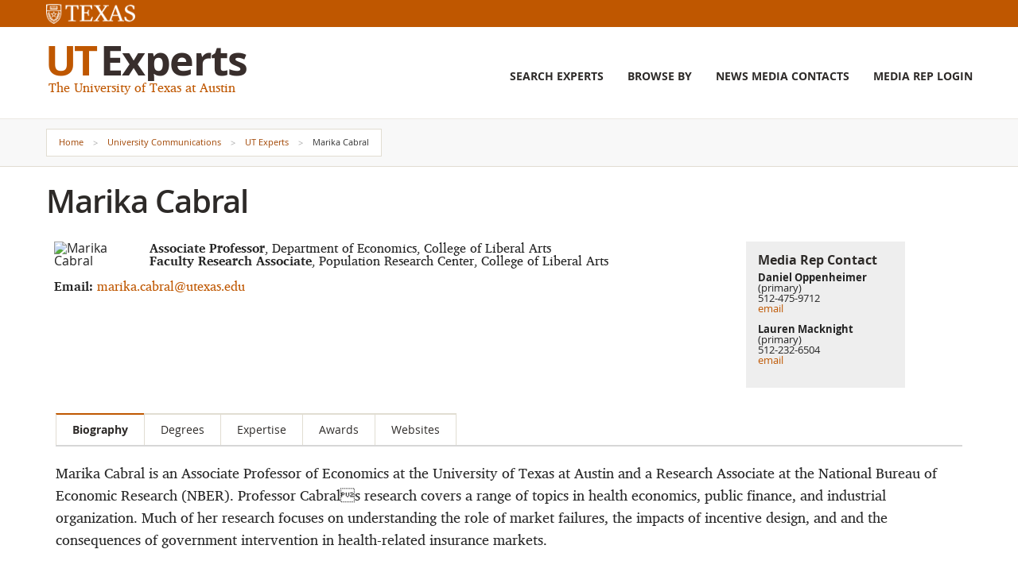

--- FILE ---
content_type: text/html; charset=UTF-8
request_url: https://experts.utexas.edu/marika_cabral
body_size: 4344
content:
<!DOCTYPE html>
<html lang="en" dir="ltr" class="js flexbox flexboxlegacy canvas canvastext webgl no-touch geolocation postmessage websqldatabase indexeddb hashchange history draganddrop websockets rgba hsla multiplebgs backgroundsize borderimage borderradius boxshadow textshadow opacity cssanimations csscolumns cssgradients cssreflections csstransforms csstransforms3d csstransitions fontface generatedcontent video audio localstorage sessionstorage webworkers applicationcache svg inlinesvg smil svgclippaths">
<head>
<meta http-equiv="Content-Type" content="text/html; charset=UTF-8">
  
<link rel="icon" href="/assets/img/favicon.ico">
<link rel="apple-touch-icon" sizes="180x180" href="/assets/img/apple-touch-icon-180x180.png">
<link rel="apple-touch-icon" sizes="152x152" href="/assets/img/apple-touch-icon-152x152.png">
<!--[if IE]><link rel="shortcut icon" href="/assets/img/favicon.ico" /><![endif]-->
<meta name="msapplication-TileColor" content="#bf5700">
<meta name="apple-mobile-web-app-title" content="UT Experts">
<meta name="viewport" content="width=device-width, initial-scale=1, maximum-scale=1, user-scalable=no">
<meta name="msapplication-TileImage" content="/assets/img/apple-touch-icon-144x144.png">
<link rel="apple-touch-icon" sizes="144x144" href="/assets/img/apple-touch-icon-144x144.png">
<link rel="apple-touch-icon" sizes="120x120" href="/assets/img/apple-touch-icon-120x120.png">
<link rel="apple-touch-icon" href="/assets/img/apple-touch-icon.png">
<link rel="apple-touch-icon" sizes="57x57" href="/assets/img/apple-touch-icon-57x57.png">
<link rel="apple-touch-icon" sizes="60x60" href="/assets/img/apple-touch-icon-60x60.png">
<link rel="apple-touch-icon" sizes="76x76" href="/assets/img/apple-touch-icon-76x76.png">
<link rel="apple-touch-icon" sizes="72x72" href="/assets/img/apple-touch-icon-72x72.png">
<link rel="apple-touch-icon" sizes="114x114" href="/assets/img/apple-touch-icon-114x114.png">

<title>UT Experts : University Communications : The University of Texas at Austin</title>

<style type="text/css" media="all">
@import url("/assets/css/base.css");
</style>
<link rel="stylesheet" href="/assets/css/core.css">
<link rel="stylesheet" href="/assets/css/promo_field.css">
<link rel="stylesheet" href="/assets/css/flex_content_areas.css">
<link rel="stylesheet" href="/assets/css/core_pages.css">
<link rel="stylesheet" href="/assets/css/experts.css?v=1.4">
<link rel="stylesheet" href="/assets/css/fonts.css">

<script type="text/javascript" src="/assets/js/modernizr.min.js"></script>

<meta class="foundation-data-attribute-namespace">
<meta class="foundation-mq-xxlarge">
<meta class="foundation-mq-xlarge">
<meta class="foundation-mq-large">
<meta class="foundation-mq-medium">
<meta class="foundation-mq-small">

</head>

<body data-twttr-rendered="true">

	<!-- Google Tag Manager -->
	<noscript><iframe src="//www.googletagmanager.com/ns.html?id=GTM-NVPT28"
	height="0" width="0" style="display:none;visibility:hidden"></iframe></noscript>
	<script>(function(w,d,s,l,i){w[l]=w[l]||[];w[l].push({'gtm.start':
	new Date().getTime(),event:'gtm.js'});var f=d.getElementsByTagName(s)[0],
	j=d.createElement(s),dl=l!='dataLayer'?'&l='+l:'';j.async=true;j.src=
	'//www.googletagmanager.com/gtm.js?id='+i+dl;f.parentNode.insertBefore(j,f);
	})(window,document,'script','dataLayer','GTM-NVPT28');</script>
	<!-- End Google Tag Manager -->
	
  <div id="skip-link">
    <a href="#ut-page-content" class="element-invisible element-focusable">Skip to main content</a>
  </div>
 
  <header class="UT-header">
  
  <div id="UTbrandbar">
	  <div class="container">
	  	<div class="row">
	  		<div class="column large-12">
		  		<a href="http://utexas.edu" class="UT-logo-link"><img width="112px" height="25px" src="/assets/img/ut-logo.png"><span class="hiddenText">The University of Texas at Austin</span></a>
	  		</div>
	  	</div>
	  </div>		
  </div>
  
  <div class="container container-logo">
	<div class="row">
      <div class="column small-12">
        <div class="UT-logo">
          <a href="/" class="UT-News-link active"><span class="span1">U</span>T<span class="span2">Experts</span></a>
        </div>
        <div class="UT-logline show-for-large-up"><a href="http://www.utexas.edu">The University of Texas at Austin</a></div>
      </div>
    </div>
	<a href="#" class="UT-nav-hamburger icon-menu" id="menu-icon"><span class="hiddenText">Menu</span></a>
  </div> <!-- /logo -->
  
  <div class="nav-overlay" id="nav-overlay"></div>
  <div class="nav-wrapper" role="navigation">
    <div class="container container-topnav hide-for-large-up">
      <div class="row">
        <div class="column small-12">
          <div class="topnav">

            <div class="hide-for-large-up">
              <div class="parent-links" id="parents">
                <a href="http://www.utexas.edu">The University of Texas at Austin</a>
              </div>
              <a href="/" class="current-directory active" id="show-parents"><h1 class="UT-logo"><span class="span1">U</span>T<span class="span2">Experts</span></h1><div class="toggle"></div></a>
            </div>
            
            <ul class="topnav-links hide-for-large-up">
              <form action="/search/results" method="post">
                <li class="nav-item nav-item-search">
                  <div class="nav-search-container">
                    <label for="search-mobile" class="hiddenText">Search Experts</label>
                    <input id="search-mobile" type="text" name="keyword" placeholder="Search Experts" class="nav-search-input">
                    <button type="submit" class="nav-search-button" name="mobile_search" value="1"><span class="hiddenText">Search</span><span class="icon-search"></span></button>
                  </div>
                </li>
              </form> 
            </ul>

          </div>
        </div>
      </div>
    </div> <!-- container-topnav -->
    
    <div class="container container-nav">
      <div class="row">
        <div class="column large-4">
        
        </div>
        <div class="column large-8 small-12">
          <nav role="navigation">
            <ul class="nav" id="main-nav" role="menu">
            <li class="nav-item" role="menuitem"><a href="/search/" class="nav-link no-child">Search Experts</a></li>
            <li class="nav-item" role="menuitem">
        		<a href="#" class="nav-link has-child nolink" id="accessible-megamenu-1426520115182-3" aria-haspopup="true" aria-owns="accessible-megamenu-1426520115182-4" aria-controls="accessible-megamenu-1426520115182-4" aria-expanded="false">Browse By</a>              <div class="sub-nav-wrapper accessible-megamenu-panel overflowing" id="accessible-megamenu-1426520115182-4" role="group" aria-expanded="false" aria-hidden="true" aria-labelledby="accessible-megamenu-1426520115182-3">
	            	<div class="sub-nav-row">
		            	<ul class="sub-nav item-c-1 item-r-1">
		                <li class="sub-nav-item item-c-1 item-r-1"><a href="/event" class="sub-nav-link"><span>Event/Special Topic</span></a></li>
                    <li class="sub-nav-item item-c-1 item-r-1"><a href="/name" class="sub-nav-link"><span>Name</span></a></li>
		                <li class="sub-nav-item item-c-1 item-r-1"><a href="/college" class="sub-nav-link"><span>College, School or Unit</span></a></li>
		                <li class="sub-nav-item item-c-1 item-r-1"><a href="/subject" class="sub-nav-link"><span>Subject</span></a></li>
		              </ul>
	            	</div>
          		</div>
            </li>
            <li class="nav-item" role="menuitem"><a href="/contacts/" class="nav-link no-child">News Media Contacts</a></li>                 
            <li class="nav-item" role="menuitem"><a href="https://apps.jsg.utexas.edu/profiles" class="nav-link no-child">Media Rep Login</a></li>
            </ul>
          </nav>
        </div>
      </div>
    </div>
  </div>
</header>


<div class="UT-page" role="main">
	
	<div class="container container-top top-subnav">
      <div class="row">
        <div class="column small-12">
          <ul class="breadcrumbs">
            <li><a href="http://www.utexas.edu">Home</a></li>
            <li><a href="http://www.utexas.edu/university-communications">University Communications</a></li>
            <li><a href="/">UT Experts</a></li><li class="current">Marika  Cabral</li></li>
          </ul>
        </div>
      </div>
    </div><!--container-top-->
    
    <div class="container container-bottom">
      <div class="row">
		
				
        <div class="column large-12">
          <section class="main-content">
    
			<h2>Marika  Cabral</h2><br>				<!--
															<div id="media_rep">
				        <h3>Media Rep Contact </h3>
													<strong>Daniel Oppenheimer</strong> (primary)<br />
							512-475-9712<br />
							<a href="mailto:oppenheimer@utexas.edu">email</a><br /><br />
													<strong>Lauren Macknight</strong> (primary)<br />
							512-232-6504<br />
							<a href="mailto:lauren.macknight@austin.utexas.edu">email</a><br /><br />
												</div>
													-->
      
		
	<div class="container profile">
      <div class="row">
        <div class="column small-12 medium-9">
			<div class="field_promo_units"><div class="promo-field"><img class="promo-image" src='https://apps.jsg.utexas.edu/profiles/files/photos/marika_cabral_1405_thumb.jpg' alt='Marika  Cabral' width='100' height='125' border='0' align='top'>
			<div class="promo-copy">
								<strong>Associate Professor</strong>, Department of Economics, College of Liberal Arts<br><strong>Faculty Research Associate</strong>, Population Research Center, College of Liberal Arts				
		        <br>
		        		        <br><strong>Email:</strong> <a href="mailto:marika.cabral@utexas.edu">marika.cabral@utexas.edu</a>		    					
						    </div>
	    </div>
	  </div>
	</div>

	<div class="column medium-3 hide-for-small-only">
			<div id="media_rep">
        <h3>Media Rep Contact</h3>
					<strong>Daniel Oppenheimer</strong> (primary)<br />
			512-475-9712<br />
			<a href="mailto:oppenheimer@utexas.edu">email</a><br /><br />
					<strong>Lauren Macknight</strong> (primary)<br />
			512-232-6504<br />
			<a href="mailto:lauren.macknight@austin.utexas.edu">email</a><br /><br />
				</div>
	    </div>

	<div class="container">
		
      <div class="row">&nbsp;</div>
      <div class="row hide-for-small-only">&nbsp;</div>
      
      <div class="row">
        <div class="column small-12">
	<ul class="tabs" data-tab role="tablist">		<li class="tab-title active" role="presentational" ><a href="#panel2-1" role="tab" tabindex="0" aria-selected="true" controls="panel2-1">Biography</a></li>		<li class="tab-title" role="presentational" ><a href="#panel2-2" role="tab" tabindex="0" aria-selected="false" controls="panel2-2">Degrees</a></li>		<li class="tab-title" role="presentational" ><a href="#panel2-3" role="tab" tabindex="0" aria-selected="false" controls="panel2-3">Expertise</a></li>								<li class="tab-title" role="presentational" ><a href="#panel2-7" role="tab" tabindex="0" aria-selected="false" controls="panel2-7">Awards</a></li>				<li class="tab-title" role="presentational" ><a href="#panel2-9" role="tab" tabindex="0" aria-selected="false" controls="panel2-9">Websites</a></li>	</ul>	
	<div class="tabs-content">					<section role="tabpanel" aria-hidden="false" class="content active" id="panel2-1">
    			<p>Marika Cabral is an Associate Professor of Economics at the University of Texas at Austin and a Research Associate at the National Bureau of Economic Research (NBER). Professor Cabrals research covers a range of topics in health economics, public finance, and industrial organization. Much of her research focuses on understanding the role of market failures, the impacts of incentive design, and and the consequences of government intervention in health-related insurance markets.</p>
			</section>
				
					<section role="tabpanel" aria-hidden="true" class="content" id="panel2-2">
															<p><strong>Ph.D.</strong>
						 in Economics, Stanford University, 2011</p>
											<p><strong>B.A.</strong>
						 in Economics, University of California, San Diego, 2006</p>
											<p><strong>B.A.</strong>
						 in Applied Mathematics, University of California, San Diego, 2006</p>
												</section>
			
					<section role="tabpanel" aria-hidden="true" class="content" id="panel2-3">
				<p>Economics; health-related economics; health insurance; insurance; taxation; privatization of health markets</p>
			</section>
				
				
				
				
					<section role="tabpanel" aria-hidden="true" class="content" id="panel2-7">
															<p><strong>Dissertation Award</strong>
						- National Tax Association						(2011)</p>
											<p><strong>Graduate Research Fellowship</strong>
						- National Science Foundation						(2008 - 2011)</p>
											<p><strong>Economics Department Graduate Fellowship</strong>
						- Stanford University						(2006 - 2008)</p>
												</section>
				
				
					<section role="tabpanel" aria-hidden="true" class="content" id="panel2-9">
									<p>
					<a href="http://www.marikacabral.com/index.html" target="_blank">Faculty Webpage</a>
						
					</p>
							</section>
			</div>
	    </div>
	  </div>
	</div>

	<div class="column small-12 show-for-small-only">
			<div id="media_rep">
        <h3>Media Rep Contact</h3>
					<strong>Daniel Oppenheimer</strong> (primary)<br />
			512-475-9712<br />
			<a href="mailto:oppenheimer@utexas.edu">email</a><br /><br />
					<strong>Lauren Macknight</strong> (primary)<br />
			512-232-6504<br />
			<a href="mailto:lauren.macknight@austin.utexas.edu">email</a><br /><br />
				</div>
	    </div>
	
		</section><!--main-content-->
    </div><!--medium-8-->
  </div><!--row-->
</div><!--container-bottom-->

<div class="container container-footer">
  <div class="row">
    <div class="column small-12 medium-8">
      <div class="footer-primary">
        <div class="footer-logo"><a href="#" class="UT-News-link"><h1 class="UT-logo"><span class="span1">U</span>T<span class="span2">Experts</span></h1></a></div>
        <div class="UT-logline"><a href="http://www.utexas.edu">The University of Texas at Austin</a></div>
		
		<div class="row">&nbsp;</div>
		<div class="row">&nbsp;</div>
		
          <ul class="helpful-links small-block-grid-2 medium-block-grid-3" role="menu">
		    <li class="helpful-link-item" role="menuitem"><a href="/contacts" class="helpful-link">News Media Contacts</a></li>
		    <li class="helpful-link-item" role="menuitem"><a href="https://apps.jsg.utexas.edu/profiles" class="helpful-link">Media Rep Login</a></li>
		    <li class="helpful-link-item" role="menuitem"><a href="http://www.utexas.edu/university-communications/resources/news" class="helpful-link">News Resources</a></li>
		    <li class="helpful-link-item" role="menuitem"><a href="http://www.utexas.edu/university-communications" class="helpful-link">University Communications</a></li>
        <li class="helpful-link-item" role="menuitem"><a href="http://www.utexas.edu/research/support-units" class="helpful-link">Research Support Units</a></li>
          </ul>
        </div>     
    </div>

    <div class="column small-12 medium-4">
      <div class="footer-secondary">
      <div class="footer-headline">Related Links</div>
        <ul class="helpful-links small-block-grid-2">
          <li class="helpful-link-item"><a href="http://www.utexas.edu" class="helpful-link">UT Austin Home</a></li>
          <li class="helpful-link-item"><a href="http://www.utexas.edu/emergency/" class="helpful-link">Emergency Information</a></li>
          <li class="helpful-link-item"><a href="http://www.utexas.edu/site-policies" class="helpful-link">Site Policies</a></li>
		      <li class="helpful-link-item"><a href="http://www.utexas.edu/cio/policies/web-accessibility" class="helpful-link">Web Accessibility Policy</a></li>
		      <li class="helpful-link-item"><a href="http://www.utexas.edu/cio/policies/web-privacy" class="helpful-link">Web Privacy Policy</a></li>
		      <li class="helpful-link-item"><a href="http://www.utexas.edu/disability/" class="helpful-link">Disability Resources</a></li>
        </ul>
      </div>
    </div>
  </div>

  <div class="row">&nbsp;</div>
  
  <div class="row">
    <div class="copyright">&copy; The University of Texas at Austin 2015</div>
  </div>
</div>


<script type="text/javascript" src="/assets/js/jquery.min.js"></script>
<script type="text/javascript" src="/assets/js/jquery.plugins.min.js"></script>
<script type="text/javascript" src="/assets/js/foundation.min.js"></script>
<!--[if lt IE 9]>
<script src="/assets/js/polyfill.min.js"></script>
<![endif]-->
<script type="text/javascript" src="/assets/js/application.min.js"></script>

</body></html>

--- FILE ---
content_type: text/css
request_url: https://experts.utexas.edu/assets/css/base.css
body_size: 15034
content:
/*! normalize.css v3.0.1 | MIT License | git.io/normalize */
/**
 * 1. Set default font family to sans-serif.
 * 2. Prevent iOS text size adjust after orientation change, without disabling
 *    user zoom.
 */
html {
  font-family: sans-serif;
  /* 1 */
  -ms-text-size-adjust: 100%;
  /* 2 */
  -webkit-text-size-adjust: 100%;
  /* 2 */ }

/**
 * Remove default margin.
 */
body {
  margin: 0; }

/* HTML5 display definitions
   ========================================================================== */
/**
 * Correct `block` display not defined for any HTML5 element in IE 8/9.
 * Correct `block` display not defined for `details` or `summary` in IE 10/11 and Firefox.
 * Correct `block` display not defined for `main` in IE 11.
 */
article, aside, details, figcaption, figure, footer, header, hgroup, main, nav, section, summary {
  display: block; }

/**
 * 1. Correct `inline-block` display not defined in IE 8/9.
 * 2. Normalize vertical alignment of `progress` in Chrome, Firefox, and Opera.
 */
audio, canvas, progress, video {
  display: inline-block;
  /* 1 */
  vertical-align: baseline;
  /* 2 */ }

/**
 * Prevent modern browsers from displaying `audio` without controls.
 * Remove excess height in iOS 5 devices.
 */
audio:not([controls]) {
  display: none;
  height: 0; }

/**
 * Address `[hidden]` styling not present in IE 8/9/10.
 * Hide the `template` element in IE 8/9/11, Safari, and Firefox < 22.
 */
[hidden], template {
  display: none; }

/* Links
   ========================================================================== */
/**
 * Remove the gray background color from active links in IE 10.
 */
a {
  background: transparent; }

/**
 * Improve readability when focused and also mouse hovered in all browsers.
 */
a:active, a:hover {
  outline: 0; }

/* Text-level semantics
   ========================================================================== */
/**
 * Address styling not present in IE 8/9/10/11, Safari, and Chrome.
 */
abbr[title] {
  border-bottom: 1px dotted; }

/**
 * Address style set to `bolder` in Firefox 4+, Safari, and Chrome.
 */
b, strong {
  font-weight: bold; }

/**
 * Address styling not present in Safari and Chrome.
 */
dfn {
  font-style: italic; }

/**
 * Address variable `h1` font-size and margin within `section` and `article`
 * contexts in Firefox 4+, Safari, and Chrome.
 */
h1 {
  font-size: 2em;
  margin: 0.67em 0; }

/**
 * Address styling not present in IE 8/9.
 */
mark {
  background: #ff0;
  color: #000; }

/**
 * Address inconsistent and variable font size in all browsers.
 */
small {
  font-size: 80%; }

/**
 * Prevent `sub` and `sup` affecting `line-height` in all browsers.
 */
sub, sup {
  font-size: 75%;
  line-height: 0;
  position: relative;
  vertical-align: baseline; }

sup {
  top: -0.5em; }

sub {
  bottom: -0.25em; }

/* Embedded content
   ========================================================================== */
/**
 * Remove border when inside `a` element in IE 8/9/10.
 */
img {
  border: 0; }

/**
 * Correct overflow not hidden in IE 9/10/11.
 */
svg:not(:root) {
  overflow: hidden; }

/* Grouping content
   ========================================================================== */
/**
 * Address margin not present in IE 8/9 and Safari.
 */
figure {
  margin: 1em 40px; }

/**
 * Address differences between Firefox and other browsers.
 */
hr {
  box-sizing: content-box;
  height: 0; }

/**
 * Contain overflow in all browsers.
 */
pre {
  overflow: auto; }

/**
 * Address odd `em`-unit font size rendering in all browsers.
 */
code, kbd, pre, samp {
  font-family: monospace, monospace;
  font-size: 1em; }

/* Forms
   ========================================================================== */
/**
 * Known limitation: by default, Chrome and Safari on OS X allow very limited
 * styling of `select`, unless a `border` property is set.
 */
/**
 * 1. Correct color not being inherited.
 *    Known issue: affects color of disabled elements.
 * 2. Correct font properties not being inherited.
 * 3. Address margins set differently in Firefox 4+, Safari, and Chrome.
 */
button, input, optgroup, select, textarea {
  color: inherit;
  /* 1 */
  font: inherit;
  /* 2 */
  margin: 0;
  /* 3 */ }

/**
 * Address `overflow` set to `hidden` in IE 8/9/10/11.
 */
button {
  overflow: visible; }

/**
 * Address inconsistent `text-transform` inheritance for `button` and `select`.
 * All other form control elements do not inherit `text-transform` values.
 * Correct `button` style inheritance in Firefox, IE 8/9/10/11, and Opera.
 * Correct `select` style inheritance in Firefox.
 */
button, select {
  text-transform: none; }

/**
 * 1. Avoid the WebKit bug in Android 4.0.* where (2) destroys native `audio`
 *    and `video` controls.
 * 2. Correct inability to style clickable `input` types in iOS.
 * 3. Improve usability and consistency of cursor style between image-type
 *    `input` and others.
 */
button, html input[type="button"], input[type="reset"], input[type="submit"] {
  -webkit-appearance: button;
  /* 2 */
  cursor: pointer;
  /* 3 */ }

/**
 * Re-set default cursor for disabled elements.
 */
button[disabled], html input[disabled] {
  cursor: default; }

/**
 * Remove inner padding and border in Firefox 4+.
 */
button::-moz-focus-inner, input::-moz-focus-inner {
  border: 0;
  padding: 0; }

/**
 * Address Firefox 4+ setting `line-height` on `input` using `!important` in
 * the UA stylesheet.
 */
input {
  line-height: normal; }

/**
 * It's recommended that you don't attempt to style these elements.
 * Firefox's implementation doesn't respect box-sizing, padding, or width.
 *
 * 1. Address box sizing set to `content-box` in IE 8/9/10.
 * 2. Remove excess padding in IE 8/9/10.
 */
input[type="checkbox"], input[type="radio"] {
  box-sizing: border-box;
  /* 1 */
  padding: 0;
  /* 2 */ }

/**
 * Fix the cursor style for Chrome's increment/decrement buttons. For certain
 * `font-size` values of the `input`, it causes the cursor style of the
 * decrement button to change from `default` to `text`.
 */
input[type="number"]::-webkit-inner-spin-button, input[type="number"]::-webkit-outer-spin-button {
  height: auto; }

/**
 * 1. Address `appearance` set to `searchfield` in Safari and Chrome.
 * 2. Address `box-sizing` set to `border-box` in Safari and Chrome
 *    (include `-moz` to future-proof).
 */
input[type="search"] {
  -webkit-appearance: textfield;
  /* 1 */
  /* 2 */
  box-sizing: content-box; }

/**
 * Remove inner padding and search cancel button in Safari and Chrome on OS X.
 * Safari (but not Chrome) clips the cancel button when the search input has
 * padding (and `textfield` appearance).
 */
input[type="search"]::-webkit-search-cancel-button, input[type="search"]::-webkit-search-decoration {
  -webkit-appearance: none; }

/**
 * Define consistent border, margin, and padding.
 */
fieldset {
  border: 1px solid #c0c0c0;
  margin: 0 2px;
  padding: 0.35em 0.625em 0.75em; }

/**
 * 1. Correct `color` not being inherited in IE 8/9/10/11.
 * 2. Remove padding so people aren't caught out if they zero out fieldsets.
 */
legend {
  border: 0;
  /* 1 */
  padding: 0;
  /* 2 */ }

/**
 * Remove default vertical scrollbar in IE 8/9/10/11.
 */
textarea {
  overflow: auto; }

/**
 * Don't inherit the `font-weight` (applied by a rule above).
 * NOTE: the default cannot safely be changed in Chrome and Safari on OS X.
 */
optgroup {
  font-weight: bold; }

/* Tables
   ========================================================================== */
/**
 * Remove most spacing between table cells.
 */
table {
  border-collapse: collapse;
  border-spacing: 0; }

td, th {
  padding: 0; }

/*
@font-face {
  font-family: 'open_sans';
  src: url('../fonts/OpenSans/OpenSans-Bold-webfont.eot');
  src: url('../fonts/OpenSans/OpenSans-Bold-webfont.eot?#iefix') format('embedded-opentype'), url('../fonts/OpenSans/OpenSans-Bold-webfont.woff') format('woff'), url('../fonts/OpenSans/OpenSans-Bold-webfont.ttf') format('truetype'), url('../fonts/OpenSans/OpenSans-Bold-webfont.svg#open_sansbold') format('svg');
  font-weight: bold;
  font-style: normal; }

@font-face {
  font-family: 'open_sans';
  src: url('../fonts/OpenSans/OpenSans-Italic-webfont.eot');
  src: url('../fonts/OpenSans/OpenSans-Italic-webfont.eot?#iefix') format('embedded-opentype'), url('../fonts/OpenSans/OpenSans-Italic-webfont.woff') format('woff'), url('../fonts/OpenSans/OpenSans-Italic-webfont.ttf') format('truetype'), url('../fonts/OpenSans/OpenSans-Italic-webfont.svg#open_sansitalic') format('svg');
  font-weight: normal;
  font-style: italic; }

@font-face {
  font-family: 'open_sans';
  src: url('../fonts/OpenSans/OpenSans-Regular-webfont.eot');
  src: url('../fonts/OpenSans/OpenSans-Regular-webfont.eot?#iefix') format('embedded-opentype'), url('../fonts/OpenSans/OpenSans-Regular-webfont.woff') format('woff'), url('../fonts/OpenSans/OpenSans-Regular-webfont.ttf') format('truetype'), url('../fonts/OpenSans/OpenSans-Regular-webfont.svg#open_sansregular') format('svg');
  font-weight: normal;
  font-style: normal; }

@font-face {
  font-family: 'open_sans';
  src: url('../fonts/OpenSans/OpenSans-Semibold-webfont.eot');
  src: url('../fonts/OpenSans/OpenSans-Semibold-webfont.eot?#iefix') format('embedded-opentype'), url('../fonts/OpenSans/OpenSans-Semibold-webfont.woff') format('woff'), url('../fonts/OpenSans/OpenSans-Semibold-webfont.ttf') format('truetype'), url('../fonts/OpenSans/OpenSans-Semibold-webfont.svg#open_sanssemibold') format('svg');
  font-weight: 500;
  font-style: normal; }

@font-face {
  font-family: 'CharisSILW';
  src: url('../fonts/CharisSIL/CharisSIL-R.eot');
  src: url('../fonts/CharisSIL/CharisSIL-R.eot?#iefix') format('embedded-opentype'), url('../fonts/CharisSIL/CharisSIL-R.woff') format('woff'), url('../fonts/CharisSIL/CharisSIL-R.ttf') format('truetype'), url('../fonts/CharisSIL/CharisSIL-R.svg#charis_silregular') format('svg'); }

@font-face {
  font-family: 'CharisSILW';
  src: url('../fonts/CharisSIL/CharisSIL-I.eot');
  src: url('../fonts/CharisSIL/CharisSIL-I.eot?#iefix') format('embedded-opentype'), url('../fonts/CharisSIL/CharisSIL-I.woff') format('woff'), url('../fonts/CharisSIL/CharisSIL-I.ttf') format('truetype'), url('../fonts/CharisSIL/CharisSIL-I.svg#charis_silitalic') format('svg');
  font-style: italic; }

@font-face {
  font-family: 'CharisSILW';
  src: url('../fonts/CharisSIL/CharisSIL-B.eot');
  src: url('../fonts/CharisSIL/CharisSIL-B.eot?#iefix') format('embedded-opentype'), url('../fonts/CharisSIL/CharisSIL-B.woff') format('woff'), url('../fonts/CharisSIL/CharisSIL-B.ttf') format('truetype'), url('../fonts/CharisSIL/CharisSIL-B.svg#charis_silbold') format('svg');
  font-weight: bold; }

@font-face {
  font-family: 'CharisSILW';
  src: url('../fonts/CharisSIL/CharisSIL-BI.eot');
  src: url('../fonts/CharisSIL/CharisSIL-BI.eot?#iefix') format('embedded-opentype'), url('../fonts/CharisSIL/CharisSIL-BI.woff') format('woff'), url('../fonts/CharisSIL/CharisSIL-BI.ttf') format('truetype'), url('../fonts/CharisSIL/CharisSIL-BI.svg#charis_silbold_italic') format('svg');
  font-weight: bold;
  font-style: italic; }

@font-face {
  font-family: 'UT_v3';
  src: url('../fonts/Icons/UT_v3.eot?azug48');
  src: url('../fonts/Icons/UT_v3.eot?#iefixazug48') format('embedded-opentype'), url('../fonts/Icons/UT_v3.woff?azug48') format('woff'), url('../fonts/Icons/UT_v3.ttf?azug48') format('truetype'), url('../fonts/Icons/UT_v3.svg?azug48#UT_v3') format('svg');
  font-weight: normal;
  font-style: normal; }
*/

[class^="icon-"], [class*=" icon-"] {
  font-family: 'UT_v3';
  speak: none;
  font-style: normal;
  font-weight: normal;
  font-variant: normal;
  text-transform: none;
  line-height: 1;
  /* Better Font Rendering =========== */
  -webkit-font-smoothing: antialiased;
  -moz-osx-font-smoothing: grayscale; }

.icon-links:before {
  content: "\61"; }

.icon-buttons:before {
  content: "\62"; }

.icon-search:before {
  content: "\63";
  /* fix for chrome windows rendering bug */
  -webkit-text-stroke: 1px;
  padding-right: 1px; }

.icon-menu:before {
  content: "\64"; }

.icon-facebook:before {
  content: "\65"; }

.icon-twitter:before {
  content: "\66"; }

.icon-youtube:before {
  content: "\67"; }

.icon-flickr:before {
  content: "\68"; }

.icon-chevron-down:before {
  content: "\69"; }

.icon-chevron-up:before {
  content: "\6a"; }

.icon-linkedin:before {
  content: "\6b"; }

.icon-email:before {
  content: "\6c"; }

.icon-alert:before {
  content: "\6d"; }

.icon-external-link:before {
  content: "\6e"; }

.icon-announcement:before {
  content: "\6f"; }

.icon-twitterInverse:before {
  content: "\70"; }

.icon-beacon:before {
  content: "\71"; }

.icon-reddit:before {
  content: "\72"; }

.icon-googleplus:before {
  content: "\73"; }

.icon-tumblr:before {
  content: "\74"; }

.icon-instagram:before {
  content: "\75"; }

.icon-pinterest:before {
  content: "\76"; }

.icon-more:before {
  content: "\77"; }

.icon-close:before {
  content: "\78"; }

meta.foundation-version {
  font-family: "/5.2.3/"; }

meta.foundation-mq-small {
  font-family: "/only screen/";
  width: 0em; }

meta.foundation-mq-medium {
  font-family: "/only screen and (min-width:40.063em)/";
  width: 40.063em; }

meta.foundation-mq-large {
  font-family: "/only screen and (min-width:64.063em)/";
  width: 64.063em; }

meta.foundation-mq-xlarge {
  font-family: "/only screen and (min-width:68.8125rem)/";
  width: 68.8125rem; }

meta.foundation-mq-xxlarge {
  font-family: "/only screen and (min-width:120.063em)/";
  width: 120.063em; }

meta.foundation-data-attribute-namespace {
  font-family: false; }

html, body {
  height: 100%; }

*, *:before, *:after {
  box-sizing: border-box; }

html, body {
  font-size: 100%; }

body {
  background: #fff;
  color: #222;
  padding: 0;
  margin: 0;
  font-family: open_sans, "Helvetica Neue", "Helvetica", Helvetica, Arial, sans-serif;
  font-weight: normal;
  font-style: normal;
  line-height: 1;
  position: relative;
  cursor: default; }

a:hover {
  cursor: pointer; }

img {
  max-width: 100%;
  height: auto; }

img {
  -ms-interpolation-mode: bicubic; }

#map_canvas img, #map_canvas embed, #map_canvas object, .map_canvas img, .map_canvas embed, .map_canvas object {
  max-width: none !important; }

.left {
  float: left !important; }

.right {
  float: right !important; }

.clearfix:before, .clearfix:after {
  content: " ";
  display: table; }
.clearfix:after {
  clear: both; }

.hide {
  display: none; }

.antialiased {
  -webkit-font-smoothing: antialiased;
  -moz-osx-font-smoothing: grayscale; }

img {
  display: inline-block;
  vertical-align: middle; }

textarea {
  height: auto;
  min-height: 50px; }

select {
  width: 100%; }

[class*="block-grid-"] {
  display: block;
  padding: 0;
  margin: 0 -0.46875rem; }
  [class*="block-grid-"]:before, [class*="block-grid-"]:after {
    content: " ";
    display: table; }
  [class*="block-grid-"]:after {
    clear: both; }
  [class*="block-grid-"] > li {
    display: block;
    height: auto;
    float: left;
    padding: 0 0.46875rem 0.9375rem; }

@media only screen {
  .small-block-grid-1 > li {
    width: 100%;
    list-style: none; }
    .small-block-grid-1 > li:nth-of-type(1n) {
      clear: none; }
    .small-block-grid-1 > li:nth-of-type(1n+1) {
      clear: both; }
  .small-block-grid-2 > li {
    width: 50%;
    list-style: none; }
    .small-block-grid-2 > li:nth-of-type(1n) {
      clear: none; }
    .small-block-grid-2 > li:nth-of-type(2n+1) {
      clear: both; }
  .small-block-grid-3 > li {
    width: 33.3333333333%;
    list-style: none; }
    .small-block-grid-3 > li:nth-of-type(1n) {
      clear: none; }
    .small-block-grid-3 > li:nth-of-type(3n+1) {
      clear: both; }
  .small-block-grid-4 > li {
    width: 25%;
    list-style: none; }
    .small-block-grid-4 > li:nth-of-type(1n) {
      clear: none; }
    .small-block-grid-4 > li:nth-of-type(4n+1) {
      clear: both; }
  .small-block-grid-5 > li {
    width: 20%;
    list-style: none; }
    .small-block-grid-5 > li:nth-of-type(1n) {
      clear: none; }
    .small-block-grid-5 > li:nth-of-type(5n+1) {
      clear: both; }
  .small-block-grid-6 > li {
    width: 16.6666666667%;
    list-style: none; }
    .small-block-grid-6 > li:nth-of-type(1n) {
      clear: none; }
    .small-block-grid-6 > li:nth-of-type(6n+1) {
      clear: both; }
  .small-block-grid-7 > li {
    width: 14.2857142857%;
    list-style: none; }
    .small-block-grid-7 > li:nth-of-type(1n) {
      clear: none; }
    .small-block-grid-7 > li:nth-of-type(7n+1) {
      clear: both; }
  .small-block-grid-8 > li {
    width: 12.5%;
    list-style: none; }
    .small-block-grid-8 > li:nth-of-type(1n) {
      clear: none; }
    .small-block-grid-8 > li:nth-of-type(8n+1) {
      clear: both; }
  .small-block-grid-9 > li {
    width: 11.1111111111%;
    list-style: none; }
    .small-block-grid-9 > li:nth-of-type(1n) {
      clear: none; }
    .small-block-grid-9 > li:nth-of-type(9n+1) {
      clear: both; }
  .small-block-grid-10 > li {
    width: 10%;
    list-style: none; }
    .small-block-grid-10 > li:nth-of-type(1n) {
      clear: none; }
    .small-block-grid-10 > li:nth-of-type(10n+1) {
      clear: both; }
  .small-block-grid-11 > li {
    width: 9.0909090909%;
    list-style: none; }
    .small-block-grid-11 > li:nth-of-type(1n) {
      clear: none; }
    .small-block-grid-11 > li:nth-of-type(11n+1) {
      clear: both; }
  .small-block-grid-12 > li {
    width: 8.3333333333%;
    list-style: none; }
    .small-block-grid-12 > li:nth-of-type(1n) {
      clear: none; }
    .small-block-grid-12 > li:nth-of-type(12n+1) {
      clear: both; } }

@media only screen and (min-width:40.063em) {
  .medium-block-grid-1 > li {
    width: 100%;
    list-style: none; }
    .medium-block-grid-1 > li:nth-of-type(1n) {
      clear: none; }
    .medium-block-grid-1 > li:nth-of-type(1n+1) {
      clear: both; }
  .medium-block-grid-2 > li {
    width: 50%;
    list-style: none; }
    .medium-block-grid-2 > li:nth-of-type(1n) {
      clear: none; }
    .medium-block-grid-2 > li:nth-of-type(2n+1) {
      clear: both; }
  .medium-block-grid-3 > li {
    width: 33.3333333333%;
    list-style: none; }
    .medium-block-grid-3 > li:nth-of-type(1n) {
      clear: none; }
    .medium-block-grid-3 > li:nth-of-type(3n+1) {
      clear: both; }
  .medium-block-grid-4 > li {
    width: 25%;
    list-style: none; }
    .medium-block-grid-4 > li:nth-of-type(1n) {
      clear: none; }
    .medium-block-grid-4 > li:nth-of-type(4n+1) {
      clear: both; }
  .medium-block-grid-5 > li {
    width: 20%;
    list-style: none; }
    .medium-block-grid-5 > li:nth-of-type(1n) {
      clear: none; }
    .medium-block-grid-5 > li:nth-of-type(5n+1) {
      clear: both; }
  .medium-block-grid-6 > li {
    width: 16.6666666667%;
    list-style: none; }
    .medium-block-grid-6 > li:nth-of-type(1n) {
      clear: none; }
    .medium-block-grid-6 > li:nth-of-type(6n+1) {
      clear: both; }
  .medium-block-grid-7 > li {
    width: 14.2857142857%;
    list-style: none; }
    .medium-block-grid-7 > li:nth-of-type(1n) {
      clear: none; }
    .medium-block-grid-7 > li:nth-of-type(7n+1) {
      clear: both; }
  .medium-block-grid-8 > li {
    width: 12.5%;
    list-style: none; }
    .medium-block-grid-8 > li:nth-of-type(1n) {
      clear: none; }
    .medium-block-grid-8 > li:nth-of-type(8n+1) {
      clear: both; }
  .medium-block-grid-9 > li {
    width: 11.1111111111%;
    list-style: none; }
    .medium-block-grid-9 > li:nth-of-type(1n) {
      clear: none; }
    .medium-block-grid-9 > li:nth-of-type(9n+1) {
      clear: both; }
  .medium-block-grid-10 > li {
    width: 10%;
    list-style: none; }
    .medium-block-grid-10 > li:nth-of-type(1n) {
      clear: none; }
    .medium-block-grid-10 > li:nth-of-type(10n+1) {
      clear: both; }
  .medium-block-grid-11 > li {
    width: 9.0909090909%;
    list-style: none; }
    .medium-block-grid-11 > li:nth-of-type(1n) {
      clear: none; }
    .medium-block-grid-11 > li:nth-of-type(11n+1) {
      clear: both; }
  .medium-block-grid-12 > li {
    width: 8.3333333333%;
    list-style: none; }
    .medium-block-grid-12 > li:nth-of-type(1n) {
      clear: none; }
    .medium-block-grid-12 > li:nth-of-type(12n+1) {
      clear: both; } }

@media only screen and (min-width:64.063em) {
  .large-block-grid-1 > li {
    width: 100%;
    list-style: none; }
    .large-block-grid-1 > li:nth-of-type(1n) {
      clear: none; }
    .large-block-grid-1 > li:nth-of-type(1n+1) {
      clear: both; }
  .large-block-grid-2 > li {
    width: 50%;
    list-style: none; }
    .large-block-grid-2 > li:nth-of-type(1n) {
      clear: none; }
    .large-block-grid-2 > li:nth-of-type(2n+1) {
      clear: both; }
  .large-block-grid-3 > li {
    width: 33.3333333333%;
    list-style: none; }
    .large-block-grid-3 > li:nth-of-type(1n) {
      clear: none; }
    .large-block-grid-3 > li:nth-of-type(3n+1) {
      clear: both; }
  .large-block-grid-4 > li {
    width: 25%;
    list-style: none; }
    .large-block-grid-4 > li:nth-of-type(1n) {
      clear: none; }
    .large-block-grid-4 > li:nth-of-type(4n+1) {
      clear: both; }
  .large-block-grid-5 > li {
    width: 20%;
    list-style: none; }
    .large-block-grid-5 > li:nth-of-type(1n) {
      clear: none; }
    .large-block-grid-5 > li:nth-of-type(5n+1) {
      clear: both; }
  .large-block-grid-6 > li {
    width: 16.6666666667%;
    list-style: none; }
    .large-block-grid-6 > li:nth-of-type(1n) {
      clear: none; }
    .large-block-grid-6 > li:nth-of-type(6n+1) {
      clear: both; }
  .large-block-grid-7 > li {
    width: 14.2857142857%;
    list-style: none; }
    .large-block-grid-7 > li:nth-of-type(1n) {
      clear: none; }
    .large-block-grid-7 > li:nth-of-type(7n+1) {
      clear: both; }
  .large-block-grid-8 > li {
    width: 12.5%;
    list-style: none; }
    .large-block-grid-8 > li:nth-of-type(1n) {
      clear: none; }
    .large-block-grid-8 > li:nth-of-type(8n+1) {
      clear: both; }
  .large-block-grid-9 > li {
    width: 11.1111111111%;
    list-style: none; }
    .large-block-grid-9 > li:nth-of-type(1n) {
      clear: none; }
    .large-block-grid-9 > li:nth-of-type(9n+1) {
      clear: both; }
  .large-block-grid-10 > li {
    width: 10%;
    list-style: none; }
    .large-block-grid-10 > li:nth-of-type(1n) {
      clear: none; }
    .large-block-grid-10 > li:nth-of-type(10n+1) {
      clear: both; }
  .large-block-grid-11 > li {
    width: 9.0909090909%;
    list-style: none; }
    .large-block-grid-11 > li:nth-of-type(1n) {
      clear: none; }
    .large-block-grid-11 > li:nth-of-type(11n+1) {
      clear: both; }
  .large-block-grid-12 > li {
    width: 8.3333333333%;
    list-style: none; }
    .large-block-grid-12 > li:nth-of-type(1n) {
      clear: none; }
    .large-block-grid-12 > li:nth-of-type(12n+1) {
      clear: both; } }

.row {
  width: 100%;
  margin-left: auto;
  margin-right: auto;
  margin-top: 0;
  margin-bottom: 0;
  max-width: 73.75rem; }
  .row:before, .row:after {
    content: " ";
    display: table; }
  .row:after {
    clear: both; }
  .row.collapse > .column, .row.collapse > .columns {
    padding-left: 0;
    padding-right: 0; }
  .row.collapse .row {
    margin-left: 0;
    margin-right: 0; }
  .row .row {
    width: auto;
    margin-left: -0.46875rem;
    margin-right: -0.46875rem;
    margin-top: 0;
    margin-bottom: 0;
    max-width: none; }
    .row .row:before, .row .row:after {
      content: " ";
      display: table; }
    .row .row:after {
      clear: both; }
    .row .row.collapse {
      width: auto;
      margin: 0;
      max-width: none; }
      .row .row.collapse:before, .row .row.collapse:after {
        content: " ";
        display: table; }
      .row .row.collapse:after {
        clear: both; }

.column, .columns {
  padding-left: 0.46875rem;
  padding-right: 0.46875rem;
  width: 100%;
  float: left; }

@media only screen {
  .small-push-0 {
    position: relative;
    left: 0%;
    right: auto; }
  .small-pull-0 {
    position: relative;
    right: 0%;
    left: auto; }
  .small-push-1 {
    position: relative;
    left: 8.3333333333%;
    right: auto; }
  .small-pull-1 {
    position: relative;
    right: 8.3333333333%;
    left: auto; }
  .small-push-2 {
    position: relative;
    left: 16.6666666667%;
    right: auto; }
  .small-pull-2 {
    position: relative;
    right: 16.6666666667%;
    left: auto; }
  .small-push-3 {
    position: relative;
    left: 25%;
    right: auto; }
  .small-pull-3 {
    position: relative;
    right: 25%;
    left: auto; }
  .small-push-4 {
    position: relative;
    left: 33.3333333333%;
    right: auto; }
  .small-pull-4 {
    position: relative;
    right: 33.3333333333%;
    left: auto; }
  .small-push-5 {
    position: relative;
    left: 41.6666666667%;
    right: auto; }
  .small-pull-5 {
    position: relative;
    right: 41.6666666667%;
    left: auto; }
  .small-push-6 {
    position: relative;
    left: 50%;
    right: auto; }
  .small-pull-6 {
    position: relative;
    right: 50%;
    left: auto; }
  .small-push-7 {
    position: relative;
    left: 58.3333333333%;
    right: auto; }
  .small-pull-7 {
    position: relative;
    right: 58.3333333333%;
    left: auto; }
  .small-push-8 {
    position: relative;
    left: 66.6666666667%;
    right: auto; }
  .small-pull-8 {
    position: relative;
    right: 66.6666666667%;
    left: auto; }
  .small-push-9 {
    position: relative;
    left: 75%;
    right: auto; }
  .small-pull-9 {
    position: relative;
    right: 75%;
    left: auto; }
  .small-push-10 {
    position: relative;
    left: 83.3333333333%;
    right: auto; }
  .small-pull-10 {
    position: relative;
    right: 83.3333333333%;
    left: auto; }
  .small-push-11 {
    position: relative;
    left: 91.6666666667%;
    right: auto; }
  .small-pull-11 {
    position: relative;
    right: 91.6666666667%;
    left: auto; }
  .column, .columns {
    position: relative;
    padding-left: 0.46875rem;
    padding-right: 0.46875rem;
    float: left; }
  .small-1 {
    width: 8.3333333333%; }
  .small-2 {
    width: 16.6666666667%; }
  .small-3 {
    width: 25%; }
  .small-4 {
    width: 33.3333333333%; }
  .small-5 {
    width: 41.6666666667%; }
  .small-6 {
    width: 50%; }
  .small-7 {
    width: 58.3333333333%; }
  .small-8 {
    width: 66.6666666667%; }
  .small-9 {
    width: 75%; }
  .small-10 {
    width: 83.3333333333%; }
  .small-11 {
    width: 91.6666666667%; }
  .small-12 {
    width: 100%; }
  [class*="column"] + [class*="column"]:last-child {
    float: right; }
  [class*="column"] + [class*="column"].end {
    float: left; }
  .small-offset-0 {
    margin-left: 0% !important; }
  .small-offset-1 {
    margin-left: 8.3333333333% !important; }
  .small-offset-2 {
    margin-left: 16.6666666667% !important; }
  .small-offset-3 {
    margin-left: 25% !important; }
  .small-offset-4 {
    margin-left: 33.3333333333% !important; }
  .small-offset-5 {
    margin-left: 41.6666666667% !important; }
  .small-offset-6 {
    margin-left: 50% !important; }
  .small-offset-7 {
    margin-left: 58.3333333333% !important; }
  .small-offset-8 {
    margin-left: 66.6666666667% !important; }
  .small-offset-9 {
    margin-left: 75% !important; }
  .small-offset-10 {
    margin-left: 83.3333333333% !important; }
  .small-offset-11 {
    margin-left: 91.6666666667% !important; }
  .small-reset-order {
    margin-left: 0;
    margin-right: 0;
    left: auto;
    right: auto;
    float: left; }
  .column.small-centered, .columns.small-centered {
    margin-left: auto;
    margin-right: auto;
    float: none !important; }
  .column.small-uncentered, .columns.small-uncentered {
    margin-left: 0;
    margin-right: 0;
    float: left !important; }
  .column.small-uncentered.opposite, .columns.small-uncentered.opposite {
    float: right; } }

@media only screen and (min-width:40.063em) {
  .medium-push-0 {
    position: relative;
    left: 0%;
    right: auto; }
  .medium-pull-0 {
    position: relative;
    right: 0%;
    left: auto; }
  .medium-push-1 {
    position: relative;
    left: 8.3333333333%;
    right: auto; }
  .medium-pull-1 {
    position: relative;
    right: 8.3333333333%;
    left: auto; }
  .medium-push-2 {
    position: relative;
    left: 16.6666666667%;
    right: auto; }
  .medium-pull-2 {
    position: relative;
    right: 16.6666666667%;
    left: auto; }
  .medium-push-3 {
    position: relative;
    left: 25%;
    right: auto; }
  .medium-pull-3 {
    position: relative;
    right: 25%;
    left: auto; }
  .medium-push-4 {
    position: relative;
    left: 33.3333333333%;
    right: auto; }
  .medium-pull-4 {
    position: relative;
    right: 33.3333333333%;
    left: auto; }
  .medium-push-5 {
    position: relative;
    left: 41.6666666667%;
    right: auto; }
  .medium-pull-5 {
    position: relative;
    right: 41.6666666667%;
    left: auto; }
  .medium-push-6 {
    position: relative;
    left: 50%;
    right: auto; }
  .medium-pull-6 {
    position: relative;
    right: 50%;
    left: auto; }
  .medium-push-7 {
    position: relative;
    left: 58.3333333333%;
    right: auto; }
  .medium-pull-7 {
    position: relative;
    right: 58.3333333333%;
    left: auto; }
  .medium-push-8 {
    position: relative;
    left: 66.6666666667%;
    right: auto; }
  .medium-pull-8 {
    position: relative;
    right: 66.6666666667%;
    left: auto; }
  .medium-push-9 {
    position: relative;
    left: 75%;
    right: auto; }
  .medium-pull-9 {
    position: relative;
    right: 75%;
    left: auto; }
  .medium-push-10 {
    position: relative;
    left: 83.3333333333%;
    right: auto; }
  .medium-pull-10 {
    position: relative;
    right: 83.3333333333%;
    left: auto; }
  .medium-push-11 {
    position: relative;
    left: 91.6666666667%;
    right: auto; }
  .medium-pull-11 {
    position: relative;
    right: 91.6666666667%;
    left: auto; }
  .column, .columns {
    position: relative;
    padding-left: 0.46875rem;
    padding-right: 0.46875rem;
    float: left; }
  .medium-1 {
    width: 8.3333333333%; }
  .medium-2 {
    width: 16.6666666667%; }
  .medium-3 {
    width: 25%; }
  .medium-4 {
    width: 33.3333333333%; }
  .medium-5 {
    width: 41.6666666667%; }
  .medium-6 {
    width: 50%; }
  .medium-7 {
    width: 58.3333333333%; }
  .medium-8 {
    width: 66.6666666667%; }
  .medium-9 {
    width: 75%; }
  .medium-10 {
    width: 83.3333333333%; }
  .medium-11 {
    width: 91.6666666667%; }
  .medium-12 {
    width: 100%; }
  [class*="column"] + [class*="column"]:last-child {
    float: right; }
  [class*="column"] + [class*="column"].end {
    float: left; }
  .medium-offset-0 {
    margin-left: 0% !important; }
  .medium-offset-1 {
    margin-left: 8.3333333333% !important; }
  .medium-offset-2 {
    margin-left: 16.6666666667% !important; }
  .medium-offset-3 {
    margin-left: 25% !important; }
  .medium-offset-4 {
    margin-left: 33.3333333333% !important; }
  .medium-offset-5 {
    margin-left: 41.6666666667% !important; }
  .medium-offset-6 {
    margin-left: 50% !important; }
  .medium-offset-7 {
    margin-left: 58.3333333333% !important; }
  .medium-offset-8 {
    margin-left: 66.6666666667% !important; }
  .medium-offset-9 {
    margin-left: 75% !important; }
  .medium-offset-10 {
    margin-left: 83.3333333333% !important; }
  .medium-offset-11 {
    margin-left: 91.6666666667% !important; }
  .medium-reset-order {
    margin-left: 0;
    margin-right: 0;
    left: auto;
    right: auto;
    float: left; }
  .column.medium-centered, .columns.medium-centered {
    margin-left: auto;
    margin-right: auto;
    float: none !important; }
  .column.medium-uncentered, .columns.medium-uncentered {
    margin-left: 0;
    margin-right: 0;
    float: left !important; }
  .column.medium-uncentered.opposite, .columns.medium-uncentered.opposite {
    float: right; }
  .push-0 {
    position: relative;
    left: 0%;
    right: auto; }
  .pull-0 {
    position: relative;
    right: 0%;
    left: auto; }
  .push-1 {
    position: relative;
    left: 8.3333333333%;
    right: auto; }
  .pull-1 {
    position: relative;
    right: 8.3333333333%;
    left: auto; }
  .push-2 {
    position: relative;
    left: 16.6666666667%;
    right: auto; }
  .pull-2 {
    position: relative;
    right: 16.6666666667%;
    left: auto; }
  .push-3 {
    position: relative;
    left: 25%;
    right: auto; }
  .pull-3 {
    position: relative;
    right: 25%;
    left: auto; }
  .push-4 {
    position: relative;
    left: 33.3333333333%;
    right: auto; }
  .pull-4 {
    position: relative;
    right: 33.3333333333%;
    left: auto; }
  .push-5 {
    position: relative;
    left: 41.6666666667%;
    right: auto; }
  .pull-5 {
    position: relative;
    right: 41.6666666667%;
    left: auto; }
  .push-6 {
    position: relative;
    left: 50%;
    right: auto; }
  .pull-6 {
    position: relative;
    right: 50%;
    left: auto; }
  .push-7 {
    position: relative;
    left: 58.3333333333%;
    right: auto; }
  .pull-7 {
    position: relative;
    right: 58.3333333333%;
    left: auto; }
  .push-8 {
    position: relative;
    left: 66.6666666667%;
    right: auto; }
  .pull-8 {
    position: relative;
    right: 66.6666666667%;
    left: auto; }
  .push-9 {
    position: relative;
    left: 75%;
    right: auto; }
  .pull-9 {
    position: relative;
    right: 75%;
    left: auto; }
  .push-10 {
    position: relative;
    left: 83.3333333333%;
    right: auto; }
  .pull-10 {
    position: relative;
    right: 83.3333333333%;
    left: auto; }
  .push-11 {
    position: relative;
    left: 91.6666666667%;
    right: auto; }
  .pull-11 {
    position: relative;
    right: 91.6666666667%;
    left: auto; } }

@media only screen and (min-width:64.063em) {
  .large-push-0 {
    position: relative;
    left: 0%;
    right: auto; }
  .large-pull-0 {
    position: relative;
    right: 0%;
    left: auto; }
  .large-push-1 {
    position: relative;
    left: 8.3333333333%;
    right: auto; }
  .large-pull-1 {
    position: relative;
    right: 8.3333333333%;
    left: auto; }
  .large-push-2 {
    position: relative;
    left: 16.6666666667%;
    right: auto; }
  .large-pull-2 {
    position: relative;
    right: 16.6666666667%;
    left: auto; }
  .large-push-3 {
    position: relative;
    left: 25%;
    right: auto; }
  .large-pull-3 {
    position: relative;
    right: 25%;
    left: auto; }
  .large-push-4 {
    position: relative;
    left: 33.3333333333%;
    right: auto; }
  .large-pull-4 {
    position: relative;
    right: 33.3333333333%;
    left: auto; }
  .large-push-5 {
    position: relative;
    left: 41.6666666667%;
    right: auto; }
  .large-pull-5 {
    position: relative;
    right: 41.6666666667%;
    left: auto; }
  .large-push-6 {
    position: relative;
    left: 50%;
    right: auto; }
  .large-pull-6 {
    position: relative;
    right: 50%;
    left: auto; }
  .large-push-7 {
    position: relative;
    left: 58.3333333333%;
    right: auto; }
  .large-pull-7 {
    position: relative;
    right: 58.3333333333%;
    left: auto; }
  .large-push-8 {
    position: relative;
    left: 66.6666666667%;
    right: auto; }
  .large-pull-8 {
    position: relative;
    right: 66.6666666667%;
    left: auto; }
  .large-push-9 {
    position: relative;
    left: 75%;
    right: auto; }
  .large-pull-9 {
    position: relative;
    right: 75%;
    left: auto; }
  .large-push-10 {
    position: relative;
    left: 83.3333333333%;
    right: auto; }
  .large-pull-10 {
    position: relative;
    right: 83.3333333333%;
    left: auto; }
  .large-push-11 {
    position: relative;
    left: 91.6666666667%;
    right: auto; }
  .large-pull-11 {
    position: relative;
    right: 91.6666666667%;
    left: auto; }
  .column, .columns {
    position: relative;
    padding-left: 0.46875rem;
    padding-right: 0.46875rem;
    float: left; }
  .large-1 {
    width: 8.3333333333%; }
  .large-2 {
    width: 16.6666666667%; }
  .large-3 {
    width: 25%; }
  .large-4 {
    width: 33.3333333333%; }
  .large-5 {
    width: 41.6666666667%; }
  .large-6 {
    width: 50%; }
  .large-7 {
    width: 58.3333333333%; }
  .large-8 {
    width: 66.6666666667%; }
  .large-9 {
    width: 75%; }
  .large-10 {
    width: 83.3333333333%; }
  .large-11 {
    width: 91.6666666667%; }
  .large-12 {
    width: 100%; }
  [class*="column"] + [class*="column"]:last-child {
    float: right; }
  [class*="column"] + [class*="column"].end {
    float: left; }
  .large-offset-0 {
    margin-left: 0% !important; }
  .large-offset-1 {
    margin-left: 8.3333333333% !important; }
  .large-offset-2 {
    margin-left: 16.6666666667% !important; }
  .large-offset-3 {
    margin-left: 25% !important; }
  .large-offset-4 {
    margin-left: 33.3333333333% !important; }
  .large-offset-5 {
    margin-left: 41.6666666667% !important; }
  .large-offset-6 {
    margin-left: 50% !important; }
  .large-offset-7 {
    margin-left: 58.3333333333% !important; }
  .large-offset-8 {
    margin-left: 66.6666666667% !important; }
  .large-offset-9 {
    margin-left: 75% !important; }
  .large-offset-10 {
    margin-left: 83.3333333333% !important; }
  .large-offset-11 {
    margin-left: 91.6666666667% !important; }
  .large-reset-order {
    margin-left: 0;
    margin-right: 0;
    left: auto;
    right: auto;
    float: left; }
  .column.large-centered, .columns.large-centered {
    margin-left: auto;
    margin-right: auto;
    float: none !important; }
  .column.large-uncentered, .columns.large-uncentered {
    margin-left: 0;
    margin-right: 0;
    float: left !important; }
  .column.large-uncentered.opposite, .columns.large-uncentered.opposite {
    float: right; }
  .push-0 {
    position: relative;
    left: 0%;
    right: auto; }
  .pull-0 {
    position: relative;
    right: 0%;
    left: auto; }
  .push-1 {
    position: relative;
    left: 8.3333333333%;
    right: auto; }
  .pull-1 {
    position: relative;
    right: 8.3333333333%;
    left: auto; }
  .push-2 {
    position: relative;
    left: 16.6666666667%;
    right: auto; }
  .pull-2 {
    position: relative;
    right: 16.6666666667%;
    left: auto; }
  .push-3 {
    position: relative;
    left: 25%;
    right: auto; }
  .pull-3 {
    position: relative;
    right: 25%;
    left: auto; }
  .push-4 {
    position: relative;
    left: 33.3333333333%;
    right: auto; }
  .pull-4 {
    position: relative;
    right: 33.3333333333%;
    left: auto; }
  .push-5 {
    position: relative;
    left: 41.6666666667%;
    right: auto; }
  .pull-5 {
    position: relative;
    right: 41.6666666667%;
    left: auto; }
  .push-6 {
    position: relative;
    left: 50%;
    right: auto; }
  .pull-6 {
    position: relative;
    right: 50%;
    left: auto; }
  .push-7 {
    position: relative;
    left: 58.3333333333%;
    right: auto; }
  .pull-7 {
    position: relative;
    right: 58.3333333333%;
    left: auto; }
  .push-8 {
    position: relative;
    left: 66.6666666667%;
    right: auto; }
  .pull-8 {
    position: relative;
    right: 66.6666666667%;
    left: auto; }
  .push-9 {
    position: relative;
    left: 75%;
    right: auto; }
  .pull-9 {
    position: relative;
    right: 75%;
    left: auto; }
  .push-10 {
    position: relative;
    left: 83.3333333333%;
    right: auto; }
  .pull-10 {
    position: relative;
    right: 83.3333333333%;
    left: auto; }
  .push-11 {
    position: relative;
    left: 91.6666666667%;
    right: auto; }
  .pull-11 {
    position: relative;
    right: 91.6666666667%;
    left: auto; } }

.inline-list {
  margin: 0 auto 1.0625rem auto;
  margin-left: -1.375rem;
  margin-right: 0;
  padding: 0;
  list-style: none;
  overflow: hidden; }
  .inline-list > li {
    list-style: none;
    float: left;
    margin-left: 1.375rem;
    display: block; }
    .inline-list > li > * {
      display: block; }

/* small displays */
@media only screen {
  .show-for-small-only, .show-for-small-up, .show-for-small, .show-for-small-down, .hide-for-medium-only, .hide-for-medium-up, .hide-for-medium, .show-for-medium-down, .hide-for-large-only, .hide-for-large-up, .hide-for-large, .show-for-large-down, .hide-for-xlarge-only, .hide-for-xlarge-up, .hide-for-xxlarge-only, .hide-for-xxlarge-up {
    display: inherit !important; }
  .hide-for-small-only, .hide-for-small-up, .hide-for-small, .hide-for-small-down, .show-for-medium-only, .show-for-medium-up, .show-for-medium, .hide-for-medium-down, .show-for-large-only, .show-for-large-up, .show-for-large, .hide-for-large-down, .show-for-xlarge-only, .show-for-xlarge-up, .show-for-xxlarge-only, .show-for-xxlarge-up {
    display: none !important; }
  .visible-for-small-only, .visible-for-small-up, .visible-for-small, .visible-for-small-down, .hidden-for-medium-only, .hidden-for-medium-up, .hidden-for-medium, .visible-for-medium-down, .hidden-for-large-only, .hidden-for-large-up, .hidden-for-large, .visible-for-large-down, .hidden-for-xlarge-only, .hidden-for-xlarge-up, .hidden-for-xxlarge-only, .hidden-for-xxlarge-up {
    position: static !important;
    height: auto;
    width: auto;
    overflow: visible;
    clip: auto; }
  .hidden-for-small-only, .hidden-for-small-up, .hidden-for-small, .hidden-for-small-down, .visible-for-medium-only, .visible-for-medium-up, .visible-for-medium, .hidden-for-medium-down, .visible-for-large-only, .visible-for-large-up, .visible-for-large, .hidden-for-large-down, .visible-for-xlarge-only, .visible-for-xlarge-up, .visible-for-xxlarge-only, .visible-for-xxlarge-up {
    position: absolute !important;
    height: 1px;
    width: 1px;
    overflow: hidden;
    clip: rect(1px, 1px, 1px, 1px); }
  table.show-for-small-only, table.show-for-small-up, table.show-for-small, table.show-for-small-down, table.hide-for-medium-only, table.hide-for-medium-up, table.hide-for-medium, table.show-for-medium-down, table.hide-for-large-only, table.hide-for-large-up, table.hide-for-large, table.show-for-large-down, table.hide-for-xlarge-only, table.hide-for-xlarge-up, table.hide-for-xxlarge-only, table.hide-for-xxlarge-up {
    display: table; }
  thead.show-for-small-only, thead.show-for-small-up, thead.show-for-small, thead.show-for-small-down, thead.hide-for-medium-only, thead.hide-for-medium-up, thead.hide-for-medium, thead.show-for-medium-down, thead.hide-for-large-only, thead.hide-for-large-up, thead.hide-for-large, thead.show-for-large-down, thead.hide-for-xlarge-only, thead.hide-for-xlarge-up, thead.hide-for-xxlarge-only, thead.hide-for-xxlarge-up {
    display: table-header-group !important; }
  tbody.show-for-small-only, tbody.show-for-small-up, tbody.show-for-small, tbody.show-for-small-down, tbody.hide-for-medium-only, tbody.hide-for-medium-up, tbody.hide-for-medium, tbody.show-for-medium-down, tbody.hide-for-large-only, tbody.hide-for-large-up, tbody.hide-for-large, tbody.show-for-large-down, tbody.hide-for-xlarge-only, tbody.hide-for-xlarge-up, tbody.hide-for-xxlarge-only, tbody.hide-for-xxlarge-up {
    display: table-row-group !important; }
  tr.show-for-small-only, tr.show-for-small-up, tr.show-for-small, tr.show-for-small-down, tr.hide-for-medium-only, tr.hide-for-medium-up, tr.hide-for-medium, tr.show-for-medium-down, tr.hide-for-large-only, tr.hide-for-large-up, tr.hide-for-large, tr.show-for-large-down, tr.hide-for-xlarge-only, tr.hide-for-xlarge-up, tr.hide-for-xxlarge-only, tr.hide-for-xxlarge-up {
    display: table-row !important; }
  th.show-for-small-only, td.show-for-small-only, th.show-for-small-up, td.show-for-small-up, th.show-for-small, td.show-for-small, th.show-for-small-down, td.show-for-small-down, th.hide-for-medium-only, td.hide-for-medium-only, th.hide-for-medium-up, td.hide-for-medium-up, th.hide-for-medium, td.hide-for-medium, th.show-for-medium-down, td.show-for-medium-down, th.hide-for-large-only, td.hide-for-large-only, th.hide-for-large-up, td.hide-for-large-up, th.hide-for-large, td.hide-for-large, th.show-for-large-down, td.show-for-large-down, th.hide-for-xlarge-only, td.hide-for-xlarge-only, th.hide-for-xlarge-up, td.hide-for-xlarge-up, th.hide-for-xxlarge-only, td.hide-for-xxlarge-only, th.hide-for-xxlarge-up, td.hide-for-xxlarge-up {
    display: table-cell !important; } }

/* medium displays */
@media only screen and (min-width:40.063em) {
  .hide-for-small-only, .show-for-small-up, .hide-for-small, .hide-for-small-down, .show-for-medium-only, .show-for-medium-up, .show-for-medium, .show-for-medium-down, .hide-for-large-only, .hide-for-large-up, .hide-for-large, .show-for-large-down, .hide-for-xlarge-only, .hide-for-xlarge-up, .hide-for-xxlarge-only, .hide-for-xxlarge-up {
    display: inherit !important; }
  .show-for-small-only, .hide-for-small-up, .show-for-small, .show-for-small-down, .hide-for-medium-only, .hide-for-medium-up, .hide-for-medium, .hide-for-medium-down, .show-for-large-only, .show-for-large-up, .show-for-large, .hide-for-large-down, .show-for-xlarge-only, .show-for-xlarge-up, .show-for-xxlarge-only, .show-for-xxlarge-up {
    display: none !important; }
  .hidden-for-small-only, .visible-for-small-up, .hidden-for-small, .hidden-for-small-down, .visible-for-medium-only, .visible-for-medium-up, .visible-for-medium, .visible-for-medium-down, .hidden-for-large-only, .hidden-for-large-up, .hidden-for-large, .visible-for-large-down, .hidden-for-xlarge-only, .hidden-for-xlarge-up, .hidden-for-xxlarge-only, .hidden-for-xxlarge-up {
    position: static !important;
    height: auto;
    width: auto;
    overflow: visible;
    clip: auto; }
  .visible-for-small-only, .hidden-for-small-up, .visible-for-small, .visible-for-small-down, .hidden-for-medium-only, .hidden-for-medium-up, .hidden-for-medium, .hidden-for-medium-down, .visible-for-large-only, .visible-for-large-up, .visible-for-large, .hidden-for-large-down, .visible-for-xlarge-only, .visible-for-xlarge-up, .visible-for-xxlarge-only, .visible-for-xxlarge-up {
    position: absolute !important;
    height: 1px;
    width: 1px;
    overflow: hidden;
    clip: rect(1px, 1px, 1px, 1px); }
  table.hide-for-small-only, table.show-for-small-up, table.hide-for-small, table.hide-for-small-down, table.show-for-medium-only, table.show-for-medium-up, table.show-for-medium, table.show-for-medium-down, table.hide-for-large-only, table.hide-for-large-up, table.hide-for-large, table.show-for-large-down, table.hide-for-xlarge-only, table.hide-for-xlarge-up, table.hide-for-xxlarge-only, table.hide-for-xxlarge-up {
    display: table; }
  thead.hide-for-small-only, thead.show-for-small-up, thead.hide-for-small, thead.hide-for-small-down, thead.show-for-medium-only, thead.show-for-medium-up, thead.show-for-medium, thead.show-for-medium-down, thead.hide-for-large-only, thead.hide-for-large-up, thead.hide-for-large, thead.show-for-large-down, thead.hide-for-xlarge-only, thead.hide-for-xlarge-up, thead.hide-for-xxlarge-only, thead.hide-for-xxlarge-up {
    display: table-header-group !important; }
  tbody.hide-for-small-only, tbody.show-for-small-up, tbody.hide-for-small, tbody.hide-for-small-down, tbody.show-for-medium-only, tbody.show-for-medium-up, tbody.show-for-medium, tbody.show-for-medium-down, tbody.hide-for-large-only, tbody.hide-for-large-up, tbody.hide-for-large, tbody.show-for-large-down, tbody.hide-for-xlarge-only, tbody.hide-for-xlarge-up, tbody.hide-for-xxlarge-only, tbody.hide-for-xxlarge-up {
    display: table-row-group !important; }
  tr.hide-for-small-only, tr.show-for-small-up, tr.hide-for-small, tr.hide-for-small-down, tr.show-for-medium-only, tr.show-for-medium-up, tr.show-for-medium, tr.show-for-medium-down, tr.hide-for-large-only, tr.hide-for-large-up, tr.hide-for-large, tr.show-for-large-down, tr.hide-for-xlarge-only, tr.hide-for-xlarge-up, tr.hide-for-xxlarge-only, tr.hide-for-xxlarge-up {
    display: table-row !important; }
  th.hide-for-small-only, td.hide-for-small-only, th.show-for-small-up, td.show-for-small-up, th.hide-for-small, td.hide-for-small, th.hide-for-small-down, td.hide-for-small-down, th.show-for-medium-only, td.show-for-medium-only, th.show-for-medium-up, td.show-for-medium-up, th.show-for-medium, td.show-for-medium, th.show-for-medium-down, td.show-for-medium-down, th.hide-for-large-only, td.hide-for-large-only, th.hide-for-large-up, td.hide-for-large-up, th.hide-for-large, td.hide-for-large, th.show-for-large-down, td.show-for-large-down, th.hide-for-xlarge-only, td.hide-for-xlarge-only, th.hide-for-xlarge-up, td.hide-for-xlarge-up, th.hide-for-xxlarge-only, td.hide-for-xxlarge-only, th.hide-for-xxlarge-up, td.hide-for-xxlarge-up {
    display: table-cell !important; } }

/* large displays */
@media only screen and (min-width:64.063em) {
  .hide-for-small-only, .show-for-small-up, .hide-for-small, .hide-for-small-down, .hide-for-medium-only, .show-for-medium-up, .hide-for-medium, .hide-for-medium-down, .show-for-large-only, .show-for-large-up, .show-for-large, .show-for-large-down, .hide-for-xlarge-only, .hide-for-xlarge-up, .hide-for-xxlarge-only, .hide-for-xxlarge-up {
    display: inherit !important; }
  .show-for-small-only, .hide-for-small-up, .show-for-small, .show-for-small-down, .show-for-medium-only, .hide-for-medium-up, .show-for-medium, .show-for-medium-down, .hide-for-large-only, .hide-for-large-up, .hide-for-large, .hide-for-large-down, .show-for-xlarge-only, .show-for-xlarge-up, .show-for-xxlarge-only, .show-for-xxlarge-up {
    display: none !important; }
  .hidden-for-small-only, .visible-for-small-up, .hidden-for-small, .hidden-for-small-down, .hidden-for-medium-only, .visible-for-medium-up, .hidden-for-medium, .hidden-for-medium-down, .visible-for-large-only, .visible-for-large-up, .visible-for-large, .visible-for-large-down, .hidden-for-xlarge-only, .hidden-for-xlarge-up, .hidden-for-xxlarge-only, .hidden-for-xxlarge-up {
    position: static !important;
    height: auto;
    width: auto;
    overflow: visible;
    clip: auto; }
  .visible-for-small-only, .hidden-for-small-up, .visible-for-small, .visible-for-small-down, .visible-for-medium-only, .hidden-for-medium-up, .visible-for-medium, .visible-for-medium-down, .hidden-for-large-only, .hidden-for-large-up, .hidden-for-large, .hidden-for-large-down, .visible-for-xlarge-only, .visible-for-xlarge-up, .visible-for-xxlarge-only, .visible-for-xxlarge-up {
    position: absolute !important;
    height: 1px;
    width: 1px;
    overflow: hidden;
    clip: rect(1px, 1px, 1px, 1px); }
  table.hide-for-small-only, table.show-for-small-up, table.hide-for-small, table.hide-for-small-down, table.hide-for-medium-only, table.show-for-medium-up, table.hide-for-medium, table.hide-for-medium-down, table.show-for-large-only, table.show-for-large-up, table.show-for-large, table.show-for-large-down, table.hide-for-xlarge-only, table.hide-for-xlarge-up, table.hide-for-xxlarge-only, table.hide-for-xxlarge-up {
    display: table; }
  thead.hide-for-small-only, thead.show-for-small-up, thead.hide-for-small, thead.hide-for-small-down, thead.hide-for-medium-only, thead.show-for-medium-up, thead.hide-for-medium, thead.hide-for-medium-down, thead.show-for-large-only, thead.show-for-large-up, thead.show-for-large, thead.show-for-large-down, thead.hide-for-xlarge-only, thead.hide-for-xlarge-up, thead.hide-for-xxlarge-only, thead.hide-for-xxlarge-up {
    display: table-header-group !important; }
  tbody.hide-for-small-only, tbody.show-for-small-up, tbody.hide-for-small, tbody.hide-for-small-down, tbody.hide-for-medium-only, tbody.show-for-medium-up, tbody.hide-for-medium, tbody.hide-for-medium-down, tbody.show-for-large-only, tbody.show-for-large-up, tbody.show-for-large, tbody.show-for-large-down, tbody.hide-for-xlarge-only, tbody.hide-for-xlarge-up, tbody.hide-for-xxlarge-only, tbody.hide-for-xxlarge-up {
    display: table-row-group !important; }
  tr.hide-for-small-only, tr.show-for-small-up, tr.hide-for-small, tr.hide-for-small-down, tr.hide-for-medium-only, tr.show-for-medium-up, tr.hide-for-medium, tr.hide-for-medium-down, tr.show-for-large-only, tr.show-for-large-up, tr.show-for-large, tr.show-for-large-down, tr.hide-for-xlarge-only, tr.hide-for-xlarge-up, tr.hide-for-xxlarge-only, tr.hide-for-xxlarge-up {
    display: table-row !important; }
  th.hide-for-small-only, td.hide-for-small-only, th.show-for-small-up, td.show-for-small-up, th.hide-for-small, td.hide-for-small, th.hide-for-small-down, td.hide-for-small-down, th.hide-for-medium-only, td.hide-for-medium-only, th.show-for-medium-up, td.show-for-medium-up, th.hide-for-medium, td.hide-for-medium, th.hide-for-medium-down, td.hide-for-medium-down, th.show-for-large-only, td.show-for-large-only, th.show-for-large-up, td.show-for-large-up, th.show-for-large, td.show-for-large, th.show-for-large-down, td.show-for-large-down, th.hide-for-xlarge-only, td.hide-for-xlarge-only, th.hide-for-xlarge-up, td.hide-for-xlarge-up, th.hide-for-xxlarge-only, td.hide-for-xxlarge-only, th.hide-for-xxlarge-up, td.hide-for-xxlarge-up {
    display: table-cell !important; } }

/* xlarge displays */
@media only screen and (min-width:68.8125rem) {
  .hide-for-small-only, .show-for-small-up, .hide-for-small, .hide-for-small-down, .hide-for-medium-only, .show-for-medium-up, .hide-for-medium, .hide-for-medium-down, .hide-for-large-only, .show-for-large-up, .hide-for-large, .hide-for-large-down, .show-for-xlarge-only, .show-for-xlarge-up, .hide-for-xxlarge-only, .hide-for-xxlarge-up {
    display: inherit !important; }
  .show-for-small-only, .hide-for-small-up, .show-for-small, .show-for-small-down, .show-for-medium-only, .hide-for-medium-up, .show-for-medium, .show-for-medium-down, .show-for-large-only, .hide-for-large-up, .show-for-large, .show-for-large-down, .hide-for-xlarge-only, .hide-for-xlarge-up, .show-for-xxlarge-only, .show-for-xxlarge-up {
    display: none !important; }
  .hidden-for-small-only, .visible-for-small-up, .hidden-for-small, .hidden-for-small-down, .hidden-for-medium-only, .visible-for-medium-up, .hidden-for-medium, .hidden-for-medium-down, .hidden-for-large-only, .visible-for-large-up, .hidden-for-large, .hidden-for-large-down, .visible-for-xlarge-only, .visible-for-xlarge-up, .hidden-for-xxlarge-only, .hidden-for-xxlarge-up {
    position: static !important;
    height: auto;
    width: auto;
    overflow: visible;
    clip: auto; }
  .visible-for-small-only, .hidden-for-small-up, .visible-for-small, .visible-for-small-down, .visible-for-medium-only, .hidden-for-medium-up, .visible-for-medium, .visible-for-medium-down, .visible-for-large-only, .hidden-for-large-up, .visible-for-large, .visible-for-large-down, .hidden-for-xlarge-only, .hidden-for-xlarge-up, .visible-for-xxlarge-only, .visible-for-xxlarge-up {
    position: absolute !important;
    height: 1px;
    width: 1px;
    overflow: hidden;
    clip: rect(1px, 1px, 1px, 1px); }
  table.hide-for-small-only, table.show-for-small-up, table.hide-for-small, table.hide-for-small-down, table.hide-for-medium-only, table.show-for-medium-up, table.hide-for-medium, table.hide-for-medium-down, table.hide-for-large-only, table.show-for-large-up, table.hide-for-large, table.hide-for-large-down, table.show-for-xlarge-only, table.show-for-xlarge-up, table.hide-for-xxlarge-only, table.hide-for-xxlarge-up {
    display: table; }
  thead.hide-for-small-only, thead.show-for-small-up, thead.hide-for-small, thead.hide-for-small-down, thead.hide-for-medium-only, thead.show-for-medium-up, thead.hide-for-medium, thead.hide-for-medium-down, thead.hide-for-large-only, thead.show-for-large-up, thead.hide-for-large, thead.hide-for-large-down, thead.show-for-xlarge-only, thead.show-for-xlarge-up, thead.hide-for-xxlarge-only, thead.hide-for-xxlarge-up {
    display: table-header-group !important; }
  tbody.hide-for-small-only, tbody.show-for-small-up, tbody.hide-for-small, tbody.hide-for-small-down, tbody.hide-for-medium-only, tbody.show-for-medium-up, tbody.hide-for-medium, tbody.hide-for-medium-down, tbody.hide-for-large-only, tbody.show-for-large-up, tbody.hide-for-large, tbody.hide-for-large-down, tbody.show-for-xlarge-only, tbody.show-for-xlarge-up, tbody.hide-for-xxlarge-only, tbody.hide-for-xxlarge-up {
    display: table-row-group !important; }
  tr.hide-for-small-only, tr.show-for-small-up, tr.hide-for-small, tr.hide-for-small-down, tr.hide-for-medium-only, tr.show-for-medium-up, tr.hide-for-medium, tr.hide-for-medium-down, tr.hide-for-large-only, tr.show-for-large-up, tr.hide-for-large, tr.hide-for-large-down, tr.show-for-xlarge-only, tr.show-for-xlarge-up, tr.hide-for-xxlarge-only, tr.hide-for-xxlarge-up {
    display: table-row !important; }
  th.hide-for-small-only, td.hide-for-small-only, th.show-for-small-up, td.show-for-small-up, th.hide-for-small, td.hide-for-small, th.hide-for-small-down, td.hide-for-small-down, th.hide-for-medium-only, td.hide-for-medium-only, th.show-for-medium-up, td.show-for-medium-up, th.hide-for-medium, td.hide-for-medium, th.hide-for-medium-down, td.hide-for-medium-down, th.hide-for-large-only, td.hide-for-large-only, th.show-for-large-up, td.show-for-large-up, th.hide-for-large, td.hide-for-large, th.hide-for-large-down, td.hide-for-large-down, th.show-for-xlarge-only, td.show-for-xlarge-only, th.show-for-xlarge-up, td.show-for-xlarge-up, th.hide-for-xxlarge-only, td.hide-for-xxlarge-only, th.hide-for-xxlarge-up, td.hide-for-xxlarge-up {
    display: table-cell !important; } }

/* xxlarge displays */
@media only screen and (min-width:120.063em) {
  .hide-for-small-only, .show-for-small-up, .hide-for-small, .hide-for-small-down, .hide-for-medium-only, .show-for-medium-up, .hide-for-medium, .hide-for-medium-down, .hide-for-large-only, .show-for-large-up, .hide-for-large, .hide-for-large-down, .hide-for-xlarge-only, .show-for-xlarge-up, .show-for-xxlarge-only, .show-for-xxlarge-up {
    display: inherit !important; }
  .show-for-small-only, .hide-for-small-up, .show-for-small, .show-for-small-down, .show-for-medium-only, .hide-for-medium-up, .show-for-medium, .show-for-medium-down, .show-for-large-only, .hide-for-large-up, .show-for-large, .show-for-large-down, .show-for-xlarge-only, .hide-for-xlarge-up, .hide-for-xxlarge-only, .hide-for-xxlarge-up {
    display: none !important; }
  .hidden-for-small-only, .visible-for-small-up, .hidden-for-small, .hidden-for-small-down, .hidden-for-medium-only, .visible-for-medium-up, .hidden-for-medium, .hidden-for-medium-down, .hidden-for-large-only, .visible-for-large-up, .hidden-for-large, .hidden-for-large-down, .hidden-for-xlarge-only, .visible-for-xlarge-up, .visible-for-xxlarge-only, .visible-for-xxlarge-up {
    position: static !important;
    height: auto;
    width: auto;
    overflow: visible;
    clip: auto; }
  .visible-for-small-only, .hidden-for-small-up, .visible-for-small, .visible-for-small-down, .visible-for-medium-only, .hidden-for-medium-up, .visible-for-medium, .visible-for-medium-down, .visible-for-large-only, .hidden-for-large-up, .visible-for-large, .visible-for-large-down, .visible-for-xlarge-only, .hidden-for-xlarge-up, .hidden-for-xxlarge-only, .hidden-for-xxlarge-up {
    position: absolute !important;
    height: 1px;
    width: 1px;
    overflow: hidden;
    clip: rect(1px, 1px, 1px, 1px); }
  table.hide-for-small-only, table.show-for-small-up, table.hide-for-small, table.hide-for-small-down, table.hide-for-medium-only, table.show-for-medium-up, table.hide-for-medium, table.hide-for-medium-down, table.hide-for-large-only, table.show-for-large-up, table.hide-for-large, table.hide-for-large-down, table.hide-for-xlarge-only, table.show-for-xlarge-up, table.show-for-xxlarge-only, table.show-for-xxlarge-up {
    display: table; }
  thead.hide-for-small-only, thead.show-for-small-up, thead.hide-for-small, thead.hide-for-small-down, thead.hide-for-medium-only, thead.show-for-medium-up, thead.hide-for-medium, thead.hide-for-medium-down, thead.hide-for-large-only, thead.show-for-large-up, thead.hide-for-large, thead.hide-for-large-down, thead.hide-for-xlarge-only, thead.show-for-xlarge-up, thead.show-for-xxlarge-only, thead.show-for-xxlarge-up {
    display: table-header-group !important; }
  tbody.hide-for-small-only, tbody.show-for-small-up, tbody.hide-for-small, tbody.hide-for-small-down, tbody.hide-for-medium-only, tbody.show-for-medium-up, tbody.hide-for-medium, tbody.hide-for-medium-down, tbody.hide-for-large-only, tbody.show-for-large-up, tbody.hide-for-large, tbody.hide-for-large-down, tbody.hide-for-xlarge-only, tbody.show-for-xlarge-up, tbody.show-for-xxlarge-only, tbody.show-for-xxlarge-up {
    display: table-row-group !important; }
  tr.hide-for-small-only, tr.show-for-small-up, tr.hide-for-small, tr.hide-for-small-down, tr.hide-for-medium-only, tr.show-for-medium-up, tr.hide-for-medium, tr.hide-for-medium-down, tr.hide-for-large-only, tr.show-for-large-up, tr.hide-for-large, tr.hide-for-large-down, tr.hide-for-xlarge-only, tr.show-for-xlarge-up, tr.show-for-xxlarge-only, tr.show-for-xxlarge-up {
    display: table-row !important; }
  th.hide-for-small-only, td.hide-for-small-only, th.show-for-small-up, td.show-for-small-up, th.hide-for-small, td.hide-for-small, th.hide-for-small-down, td.hide-for-small-down, th.hide-for-medium-only, td.hide-for-medium-only, th.show-for-medium-up, td.show-for-medium-up, th.hide-for-medium, td.hide-for-medium, th.hide-for-medium-down, td.hide-for-medium-down, th.hide-for-large-only, td.hide-for-large-only, th.show-for-large-up, td.show-for-large-up, th.hide-for-large, td.hide-for-large, th.hide-for-large-down, td.hide-for-large-down, th.hide-for-xlarge-only, td.hide-for-xlarge-only, th.show-for-xlarge-up, td.show-for-xlarge-up, th.show-for-xxlarge-only, td.show-for-xxlarge-only, th.show-for-xxlarge-up, td.show-for-xxlarge-up {
    display: table-cell !important; } }

/* Orientation targeting */
.show-for-landscape, .hide-for-portrait {
  display: inherit !important; }

.hide-for-landscape, .show-for-portrait {
  display: none !important; }

/* Specific visibility for tables */
table.hide-for-landscape, table.show-for-portrait {
  display: table; }

thead.hide-for-landscape, thead.show-for-portrait {
  display: table-header-group !important; }

tbody.hide-for-landscape, tbody.show-for-portrait {
  display: table-row-group !important; }

tr.hide-for-landscape, tr.show-for-portrait {
  display: table-row !important; }

td.hide-for-landscape, td.show-for-portrait, th.hide-for-landscape, th.show-for-portrait {
  display: table-cell !important; }

@media only screen and (orientation: landscape) {
  /* Specific visibility for tables */
  .show-for-landscape, .hide-for-portrait {
    display: inherit !important; }
  .hide-for-landscape, .show-for-portrait {
    display: none !important; }
  table.show-for-landscape, table.hide-for-portrait {
    display: table; }
  thead.show-for-landscape, thead.hide-for-portrait {
    display: table-header-group !important; }
  tbody.show-for-landscape, tbody.hide-for-portrait {
    display: table-row-group !important; }
  tr.show-for-landscape, tr.hide-for-portrait {
    display: table-row !important; }
  td.show-for-landscape, td.hide-for-portrait, th.show-for-landscape, th.hide-for-portrait {
    display: table-cell !important; } }

@media only screen and (orientation: portrait) {
  /* Specific visibility for tables */
  .show-for-portrait, .hide-for-landscape {
    display: inherit !important; }
  .hide-for-portrait, .show-for-landscape {
    display: none !important; }
  table.show-for-portrait, table.hide-for-landscape {
    display: table; }
  thead.show-for-portrait, thead.hide-for-landscape {
    display: table-header-group !important; }
  tbody.show-for-portrait, tbody.hide-for-landscape {
    display: table-row-group !important; }
  tr.show-for-portrait, tr.hide-for-landscape {
    display: table-row !important; }
  td.show-for-portrait, td.hide-for-landscape, th.show-for-portrait, th.hide-for-landscape {
    display: table-cell !important; } }

/* Touch-enabled device targeting */
.show-for-touch {
  display: none !important; }

.hide-for-touch {
  display: inherit !important; }

.touch .show-for-touch {
  display: inherit !important; }

.touch .hide-for-touch {
  display: none !important; }

/* Specific visibility for tables */
table.hide-for-touch {
  display: table; }

.touch table.show-for-touch {
  display: table; }

thead.hide-for-touch {
  display: table-header-group !important; }

.touch thead.show-for-touch {
  display: table-header-group !important; }

tbody.hide-for-touch {
  display: table-row-group !important; }

.touch tbody.show-for-touch {
  display: table-row-group !important; }

tr.hide-for-touch {
  display: table-row !important; }

.touch tr.show-for-touch {
  display: table-row !important; }

td.hide-for-touch {
  display: table-cell !important; }

.touch td.show-for-touch {
  display: table-cell !important; }

th.hide-for-touch {
  display: table-cell !important; }

.touch th.show-for-touch {
  display: table-cell !important; }

/* Print visibility */
@media print {
  .show-for-print {
    display: block; }
  .hide-for-print {
    display: none; }
  table.show-for-print {
    display: table; }
  thead.show-for-print {
    display: table-header-group !important; }
  tbody.show-for-print {
    display: table-row-group !important; }
  tr.show-for-print {
    display: table-row !important; }
  td.show-for-print {
    display: table-cell !important; }
  th.show-for-print {
    display: table-cell !important; } }

.breadcrumbs {
  display: block;
  padding: 0.5625rem 0.875rem 0.5625rem;
  overflow: hidden;
  margin-left: 0;
  list-style: none;
  border-style: solid;
  border-width: 1px;
  background-color: rgba(0, 0, 0, 0);
  border-color: rgba(0, 0, 0, 0);
  border-radius: 3px; }
  .breadcrumbs > * {
    margin: 0;
    float: left;
    font-size: 0.6875rem;
    line-height: 0.6875rem;
    text-transform: none;
    color: #A04400; }
    .breadcrumbs > *:hover a, .breadcrumbs > *:focus a {
      text-decoration: underline; }
    .breadcrumbs > * a {
      color: #A04400; }
    .breadcrumbs > *.current {
      cursor: default;
      color: #333; }
      .breadcrumbs > *.current a {
        cursor: default;
        color: #333; }
      .breadcrumbs > *.current:hover, .breadcrumbs > *.current:hover a, .breadcrumbs > *.current:focus, .breadcrumbs > *.current:focus a {
        text-decoration: none; }
    .breadcrumbs > *.unavailable {
      color: #999; }
      .breadcrumbs > *.unavailable a {
        color: #999; }
      .breadcrumbs > *.unavailable:hover, .breadcrumbs > *.unavailable:hover a, .breadcrumbs > *.unavailable:focus, .breadcrumbs > *.unavailable a:focus {
        text-decoration: none;
        color: #999;
        cursor: default; }
    .breadcrumbs > *:before {
      content: ">";
      color: #aaa;
      margin: 0 0.75rem;
      position: relative;
      top: 1px; }
    .breadcrumbs > *:first-child:before {
      content: " ";
      margin: 0; }

ul.pagination {
  display: block;
  min-height: 1.5rem;
  margin-left: -0.3125rem; }
  ul.pagination li {
    height: 1.5rem;
    color: #222;
    font-size: 0.875rem;
    margin-left: 0.3125rem; }
    ul.pagination li a {
      display: block;
      padding: 0.0625rem 0.625rem 0.0625rem;
      color: #6a6a6a;
      border-radius: 3px; }
    ul.pagination li:hover a, ul.pagination li a:focus {
      background: #e6e6e6; }
    ul.pagination li.unavailable a {
      cursor: default;
      color: #6a6a6a; }
    ul.pagination li.unavailable:hover a, ul.pagination li.unavailable a:focus {
      background: transparent; }
    ul.pagination li.current a {
      background: #008CBA;
      color: #fff;
      font-weight: bold;
      cursor: default; }
      ul.pagination li.current a:hover, ul.pagination li.current a:focus {
        background: #008CBA; }
  ul.pagination li {
    float: left;
    display: block; }

/* Pagination centred wrapper */
.pagination-centered {
  text-align: center; }
  .pagination-centered ul.pagination li {
    float: none;
    display: inline-block; }

.side-nav {
  display: block;
  margin: 0;
  padding: 0.875rem 0;
  list-style-type: none;
  list-style-position: inside;
  font-family: open_sans, "Helvetica Neue", "Helvetica", Helvetica, Arial, sans-serif; }
  .side-nav li {
    margin: 0 0 0.4375rem 0;
    font-size: 0.875rem; }
    .side-nav li a:not(.button) {
      display: block;
      color: #008CBA;
      margin: 0;
      padding: 0.4375rem 0.875rem; }
      .side-nav li a:not(.button):hover, .side-nav li a:not(.button):focus {
        background: rgba(0, 0, 0, 0.025);
        color: #1ccaff; }
    .side-nav li.active > a:first-child:not(.button) {
      color: #1ccaff;
      font-weight: normal;
      font-family: open_sans, "Helvetica Neue", "Helvetica", Helvetica, Arial, sans-serif; }
    .side-nav li.divider {
      border-top: 1px solid;
      height: 0;
      padding: 0;
      list-style: none;
      border-top-color: white; }
    .side-nav li.heading {
      color: #008CBA;
      font-size: 0.875rem;
      font-weight: bold;
      text-transform: uppercase; }

[data-magellan-expedition], [data-magellan-expedition-clone] {
  background: #fff;
  z-index: 50;
  min-width: 100%;
  padding: 10px; }
  [data-magellan-expedition] .sub-nav, [data-magellan-expedition-clone] .sub-nav {
    margin-bottom: 0; }
    [data-magellan-expedition] .sub-nav dd, [data-magellan-expedition-clone] .sub-nav dd {
      margin-bottom: 0; }
    [data-magellan-expedition] .sub-nav a, [data-magellan-expedition-clone] .sub-nav a {
      line-height: 1.8em; }

button, .button {
  border-style: solid;
  border-width: 0px;
  cursor: pointer;
  font-family: open_sans, "Helvetica Neue", "Helvetica", Helvetica, Arial, sans-serif;
  font-weight: normal;
  line-height: normal;
  margin: 0 0 1.25rem;
  position: relative;
  text-decoration: none;
  text-align: center;
  -webkit-appearance: none;
  -webkit-border-radius: 0;
  display: inline-block;
  padding-top: 1rem;
  padding-right: 2rem;
  padding-bottom: 1.0625rem;
  padding-left: 2rem;
  font-size: 1rem;
  background-color: #008CBA;
  border-color: #007295;
  color: #fff;
  transition: background-color 300ms ease-out; }
  button:hover, button:focus, .button:hover, .button:focus {
    background-color: #007295; }
  button:hover, button:focus, .button:hover, .button:focus {
    color: #fff; }
  button.secondary, .button.secondary {
    background-color: #e7e7e7;
    border-color: #b9b9b9;
    color: #333; }
    button.secondary:hover, button.secondary:focus, .button.secondary:hover, .button.secondary:focus {
      background-color: #b9b9b9; }
    button.secondary:hover, button.secondary:focus, .button.secondary:hover, .button.secondary:focus {
      color: #333; }
  button.success, .button.success {
    background-color: #43AC6A;
    border-color: #368a54;
    color: #fff; }
    button.success:hover, button.success:focus, .button.success:hover, .button.success:focus {
      background-color: #368a54; }
    button.success:hover, button.success:focus, .button.success:hover, .button.success:focus {
      color: #fff; }
  button.alert, .button.alert {
    background-color: #f04124;
    border-color: #cf280e;
    color: #fff; }
    button.alert:hover, button.alert:focus, .button.alert:hover, .button.alert:focus {
      background-color: #cf280e; }
    button.alert:hover, button.alert:focus, .button.alert:hover, .button.alert:focus {
      color: #fff; }
  button.large, .button.large {
    padding-top: 1.125rem;
    padding-right: 2.25rem;
    padding-bottom: 1.1875rem;
    padding-left: 2.25rem;
    font-size: 1.25rem; }
  button.small, .button.small {
    padding-top: 0.875rem;
    padding-right: 1.75rem;
    padding-bottom: 0.9375rem;
    padding-left: 1.75rem;
    font-size: 0.8125rem; }
  button.tiny, .button.tiny {
    padding-top: 0.625rem;
    padding-right: 1.25rem;
    padding-bottom: 0.6875rem;
    padding-left: 1.25rem;
    font-size: 0.6875rem; }
  button.expand, .button.expand {
    padding-right: 0;
    padding-left: 0;
    width: 100%; }
  button.left-align, .button.left-align {
    text-align: left;
    text-indent: 0.75rem; }
  button.right-align, .button.right-align {
    text-align: right;
    padding-right: 0.75rem; }
  button.radius, .button.radius {
    border-radius: 3px; }
  button.round, .button.round {
    border-radius: 1000px; }
  button.disabled, button[disabled], .button.disabled, .button[disabled] {
    background-color: #008CBA;
    border-color: #007295;
    color: #fff;
    cursor: default;
    opacity: 0.7;
    box-shadow: none; }
    button.disabled:hover, button.disabled:focus, button[disabled]:hover, button[disabled]:focus, .button.disabled:hover, .button.disabled:focus, .button[disabled]:hover, .button[disabled]:focus {
      background-color: #007295; }
    button.disabled:hover, button.disabled:focus, button[disabled]:hover, button[disabled]:focus, .button.disabled:hover, .button.disabled:focus, .button[disabled]:hover, .button[disabled]:focus {
      color: #fff; }
    button.disabled:hover, button.disabled:focus, button[disabled]:hover, button[disabled]:focus, .button.disabled:hover, .button.disabled:focus, .button[disabled]:hover, .button[disabled]:focus {
      background-color: #008CBA; }
    button.disabled.secondary, button[disabled].secondary, .button.disabled.secondary, .button[disabled].secondary {
      background-color: #e7e7e7;
      border-color: #b9b9b9;
      color: #333;
      cursor: default;
      opacity: 0.7;
      box-shadow: none; }
      button.disabled.secondary:hover, button.disabled.secondary:focus, button[disabled].secondary:hover, button[disabled].secondary:focus, .button.disabled.secondary:hover, .button.disabled.secondary:focus, .button[disabled].secondary:hover, .button[disabled].secondary:focus {
        background-color: #b9b9b9; }
      button.disabled.secondary:hover, button.disabled.secondary:focus, button[disabled].secondary:hover, button[disabled].secondary:focus, .button.disabled.secondary:hover, .button.disabled.secondary:focus, .button[disabled].secondary:hover, .button[disabled].secondary:focus {
        color: #333; }
      button.disabled.secondary:hover, button.disabled.secondary:focus, button[disabled].secondary:hover, button[disabled].secondary:focus, .button.disabled.secondary:hover, .button.disabled.secondary:focus, .button[disabled].secondary:hover, .button[disabled].secondary:focus {
        background-color: #e7e7e7; }
    button.disabled.success, button[disabled].success, .button.disabled.success, .button[disabled].success {
      background-color: #43AC6A;
      border-color: #368a54;
      color: #fff;
      cursor: default;
      opacity: 0.7;
      box-shadow: none; }
      button.disabled.success:hover, button.disabled.success:focus, button[disabled].success:hover, button[disabled].success:focus, .button.disabled.success:hover, .button.disabled.success:focus, .button[disabled].success:hover, .button[disabled].success:focus {
        background-color: #368a54; }
      button.disabled.success:hover, button.disabled.success:focus, button[disabled].success:hover, button[disabled].success:focus, .button.disabled.success:hover, .button.disabled.success:focus, .button[disabled].success:hover, .button[disabled].success:focus {
        color: #fff; }
      button.disabled.success:hover, button.disabled.success:focus, button[disabled].success:hover, button[disabled].success:focus, .button.disabled.success:hover, .button.disabled.success:focus, .button[disabled].success:hover, .button[disabled].success:focus {
        background-color: #43AC6A; }
    button.disabled.alert, button[disabled].alert, .button.disabled.alert, .button[disabled].alert {
      background-color: #f04124;
      border-color: #cf280e;
      color: #fff;
      cursor: default;
      opacity: 0.7;
      box-shadow: none; }
      button.disabled.alert:hover, button.disabled.alert:focus, button[disabled].alert:hover, button[disabled].alert:focus, .button.disabled.alert:hover, .button.disabled.alert:focus, .button[disabled].alert:hover, .button[disabled].alert:focus {
        background-color: #cf280e; }
      button.disabled.alert:hover, button.disabled.alert:focus, button[disabled].alert:hover, button[disabled].alert:focus, .button.disabled.alert:hover, .button.disabled.alert:focus, .button[disabled].alert:hover, .button[disabled].alert:focus {
        color: #fff; }
      button.disabled.alert:hover, button.disabled.alert:focus, button[disabled].alert:hover, button[disabled].alert:focus, .button.disabled.alert:hover, .button.disabled.alert:focus, .button[disabled].alert:hover, .button[disabled].alert:focus {
        background-color: #f04124; }

@media only screen and (min-width:40.063em) {
  button, .button {
    display: inline-block; } }

/* Standard Forms */
form {
  margin: 0 0 1rem; }

/* Using forms within rows, we need to set some defaults */
form .row .row {
  margin: 0 -0.5rem; }
  form .row .row .column, form .row .row .columns {
    padding: 0 0.5rem; }
  form .row .row.collapse {
    margin: 0; }
    form .row .row.collapse .column, form .row .row.collapse .columns {
      padding: 0; }
    form .row .row.collapse input {
      border-bottom-right-radius: 0;
      border-top-right-radius: 0; }
form .row input.column, form .row input.columns, form .row textarea.column, form .row textarea.columns {
  padding-left: 0.5rem; }

/* Label Styles */
label {
  font-size: 0.875rem;
  color: #4d4d4d;
  cursor: pointer;
  display: block;
  font-weight: normal;
  line-height: 1.5;
  margin-bottom: 0;
  /* Styles for required inputs */ }
  label.right {
    float: none !important;
    text-align: right; }
  label.inline {
    margin: 0 0 1rem 0;
    padding: 0.5625rem 0; }
  label small {
    text-transform: capitalize;
    color: #676767; }

select::-ms-expand {
  display: none; }

@-moz-document url-prefix() {
  select {
    background: #fafafa; }

  select:hover {
    background: #f3f3f3; } }

/* Attach elements to the beginning or end of an input */
.prefix, .postfix {
  display: block;
  position: relative;
  z-index: 2;
  text-align: center;
  width: 100%;
  padding-top: 0;
  padding-bottom: 0;
  border-style: solid;
  border-width: 1px;
  overflow: hidden;
  font-size: 0.875rem;
  height: 2.3125rem;
  line-height: 2.3125rem; }

/* Adjust padding, alignment and radius if pre/post element is a button */
.postfix.button {
  padding-left: 0;
  padding-right: 0;
  padding-top: 0;
  padding-bottom: 0;
  text-align: center;
  line-height: 2.125rem;
  border: none; }

.prefix.button {
  padding-left: 0;
  padding-right: 0;
  padding-top: 0;
  padding-bottom: 0;
  text-align: center;
  line-height: 2.125rem;
  border: none; }

.prefix.button.radius {
  border-radius: 0;
  border-bottom-left-radius: 3px;
  border-top-left-radius: 3px; }

.postfix.button.radius {
  border-radius: 0;
  border-bottom-right-radius: 3px;
  border-top-right-radius: 3px; }

.prefix.button.round {
  border-radius: 0;
  border-bottom-left-radius: 1000px;
  border-top-left-radius: 1000px; }

.postfix.button.round {
  border-radius: 0;
  border-bottom-right-radius: 1000px;
  border-top-right-radius: 1000px; }

/* Separate prefix and postfix styles when on span or label so buttons keep their own */
span.prefix, label.prefix {
  background: #f2f2f2;
  border-right: none;
  color: #333;
  border-color: #cccccc; }
  span.prefix.radius, label.prefix.radius {
    border-radius: 0;
    border-bottom-left-radius: 3px;
    border-top-left-radius: 3px; }

span.postfix, label.postfix {
  background: #f2f2f2;
  border-left: none;
  color: #333;
  border-color: #cccccc; }
  span.postfix.radius, label.postfix.radius {
    border-radius: 0;
    border-bottom-right-radius: 3px;
    border-top-right-radius: 3px; }

/* We use this to get basic styling on all basic form elements */
input[type="text"], input[type="password"], input[type="date"], input[type="datetime"], input[type="datetime-local"], input[type="month"], input[type="week"], input[type="email"], input[type="number"], input[type="search"], input[type="tel"], input[type="time"], input[type="url"], textarea {
  -webkit-appearance: none;
  background-color: #fff;
  font-family: inherit;
  border: 1px solid #cccccc;
  box-shadow: inset 0 1px 2px rgba(0, 0, 0, 0.1);
  color: rgba(0, 0, 0, 0.75);
  display: block;
  font-size: 0.875rem;
  margin: 0 0 1rem 0;
  padding: 0.5rem;
  height: 2.3125rem;
  width: 100%;
  box-sizing: border-box;
  transition: box-shadow 0.45s, border-color 0.45s ease-in-out; }
  input[type="text"]:focus, input[type="password"]:focus, input[type="date"]:focus, input[type="datetime"]:focus, input[type="datetime-local"]:focus, input[type="month"]:focus, input[type="week"]:focus, input[type="email"]:focus, input[type="number"]:focus, input[type="search"]:focus, input[type="tel"]:focus, input[type="time"]:focus, input[type="url"]:focus, textarea:focus {
    box-shadow: 0 0 5px #999999;
    border-color: #999999; }
  input[type="text"]:focus, input[type="password"]:focus, input[type="date"]:focus, input[type="datetime"]:focus, input[type="datetime-local"]:focus, input[type="month"]:focus, input[type="week"]:focus, input[type="email"]:focus, input[type="number"]:focus, input[type="search"]:focus, input[type="tel"]:focus, input[type="time"]:focus, input[type="url"]:focus, textarea:focus {
    background: #fafafa;
    border-color: #999999;
    outline: none; }
  input[type="text"][disabled], fieldset[disabled] input[type="text"], input[type="password"][disabled], fieldset[disabled] input[type="password"], input[type="date"][disabled], fieldset[disabled] input[type="date"], input[type="datetime"][disabled], fieldset[disabled] input[type="datetime"], input[type="datetime-local"][disabled], fieldset[disabled] input[type="datetime-local"], input[type="month"][disabled], fieldset[disabled] input[type="month"], input[type="week"][disabled], fieldset[disabled] input[type="week"], input[type="email"][disabled], fieldset[disabled] input[type="email"], input[type="number"][disabled], fieldset[disabled] input[type="number"], input[type="search"][disabled], fieldset[disabled] input[type="search"], input[type="tel"][disabled], fieldset[disabled] input[type="tel"], input[type="time"][disabled], fieldset[disabled] input[type="time"], input[type="url"][disabled], fieldset[disabled] input[type="url"], textarea[disabled], fieldset[disabled] textarea {
    background-color: #ddd; }
  input[type="text"].radius, input[type="password"].radius, input[type="date"].radius, input[type="datetime"].radius, input[type="datetime-local"].radius, input[type="month"].radius, input[type="week"].radius, input[type="email"].radius, input[type="number"].radius, input[type="search"].radius, input[type="tel"].radius, input[type="time"].radius, input[type="url"].radius, textarea.radius {
    border-radius: 3px; }

input[type="submit"] {
  -webkit-appearance: none; }

/* Respect enforced amount of rows for textarea */
textarea[rows] {
  height: auto; }

/* Add height value for select elements to match text input height */
select {
  -webkit-appearance: none !important;
  background-color: #fafafa;
  background-image: url('[data-uri]');
  background-repeat: no-repeat;
  background-position: 97% center;
  border: 1px solid #cccccc;
  padding: 0.5rem;
  font-size: 0.875rem;
  color: rgba(0, 0, 0, 0.75);
  line-height: normal;
  border-radius: 0;
  height: 2.3125rem; }
  select.radius {
    border-radius: 3px; }
  select:hover {
    background-color: #f3f3f3;
    border-color: #999999; }

/* Adjust margin for form elements below */
input[type="file"], input[type="checkbox"], input[type="radio"], select {
  margin: 0 0 1rem 0; }

input[type="checkbox"] + label, input[type="radio"] + label {
  display: inline-block;
  margin-left: 0.5rem;
  margin-right: 1rem;
  margin-bottom: 0;
  vertical-align: baseline; }

/* Normalize file input width */
input[type="file"] {
  width: 100%; }

/* We add basic fieldset styling */
fieldset {
  border: 1px solid #ddd;
  padding: 1.25rem;
  margin: 1.125rem 0; }
  fieldset legend {
    font-weight: bold;
    background: #fff;
    padding: 0 0.1875rem;
    margin: 0;
    margin-left: -0.1875rem; }

/* Error Handling */
[data-abide] .error small.error, [data-abide] span.error, [data-abide] small.error {
  display: block;
  padding: 0.375rem 0.5625rem 0.5625rem;
  margin-top: -1px;
  margin-bottom: 1rem;
  font-size: 0.75rem;
  font-weight: normal;
  font-style: italic;
  background: #f04124;
  color: #fff; }
[data-abide] span.error, [data-abide] small.error {
  display: none; }

span.error, small.error {
  display: block;
  padding: 0.375rem 0.5625rem 0.5625rem;
  margin-top: -1px;
  margin-bottom: 1rem;
  font-size: 0.75rem;
  font-weight: normal;
  font-style: italic;
  background: #f04124;
  color: #fff; }

.error input, .error textarea, .error select {
  margin-bottom: 0; }
.error input[type="checkbox"], .error input[type="radio"] {
  margin-bottom: 1rem; }
.error label, .error label.error {
  color: #f04124; }
.error small.error {
  display: block;
  padding: 0.375rem 0.5625rem 0.5625rem;
  margin-top: -1px;
  margin-bottom: 1rem;
  font-size: 0.75rem;
  font-weight: normal;
  font-style: italic;
  background: #f04124;
  color: #fff; }
.error > label > small {
  color: #676767;
  background: transparent;
  padding: 0;
  text-transform: capitalize;
  font-style: normal;
  font-size: 60%;
  margin: 0;
  display: inline; }
.error span.error-message {
  display: block; }

input.error, textarea.error {
  margin-bottom: 0; }

label.error {
  color: #f04124; }

.flex-video {
  position: relative;
  padding-top: 1.5625rem;
  padding-bottom: 67.5%;
  height: 0;
  margin-bottom: 1rem;
  overflow: hidden; }
  .flex-video.widescreen {
    padding-bottom: 56.34%; }
  .flex-video.vimeo {
    padding-top: 0; }
  .flex-video iframe, .flex-video object, .flex-video embed, .flex-video video {
    position: absolute;
    top: 0;
    left: 0;
    width: 100%;
    height: 100%; }

.UT-page {
  padding-top: 50px;
  z-index: 999;
  /* Landscape phones and down */
  /* Landscape phones and down */
  /* Landscape phones and down */ }
  @media only screen and (min-width:64.063em) {
    .UT-page {
      padding-top: 0; } }
  @media only screen and (max-width: 40em) {
    .UT-page {
      overflow: hidden; } }
  @media only screen and (min-width:40.063em) and (max-width:64em) {
    .UT-page {
      overflow: hidden; } }

.container {
  padding-left: 5px;
  padding-right: 5px;
  /* Landscape phones and down */ }
  @media only screen and (min-width:64.063em) {
    .container {
      padding-left: 10px;
      padding-right: 10px; } }

input[type="text"] {
  box-shadow: none; }

input[type="text"]:focus {
  box-shadow: none; }

/*
//Removes IE â€œclear fieldâ€ on input fields
input::-ms-clear { display: none; }
input::-ms-clear { visibility: hidden; }
//Removes IE Default on select dropdowns
select::-ms-expand { display: none; }

// Remove Outline width rather than entire outline so it can easily be added back in
button:focus{
	outline-width: 0px;
}
*/
.page-404 .container-top, .page-403 .container-top {
  padding: 20px 0;
  /* Landscape phones and down */ }
  @media only screen and (min-width:40.063em) {
    .page-404 .container-top, .page-403 .container-top {
      padding: 40px 0; } }
.page-404 .page-title, .page-403 .page-title {
  margin: 0 0 20px 0; }
.page-404 .not-found, .page-404 .not-found p, .page-403 .not-found, .page-403 .not-found p {
  margin-bottom: 0px; }
.page-404 p, .page-403 p {
  font-family: open_sans, sans-serif; }
.page-404 ul, .page-403 ul {
  list-style-type: none !important;
  padding-left: 0px; }

a {
  text-decoration: none;
  color: #BF5700; }
  a:hover {
    color: #A04400;
    text-decoration: underline; }

p {
  color: #282828;
  font-family: CharisSILW, serif;
  font-size: 1rem;
  line-height: 1.5rem;
  margin: 0 0 1.25rem 0;
  /* Landscape phones and down */ }
  @media only screen and (min-width:40.063em) {
    p {
      font-size: 1.125rem;
      line-height: 1.75rem; } }

h2 {
  font-size: 1.625rem;
  line-height: 2rem;
  color: #2d2a28;
  font-weight: 500;
  letter-spacing: -0.0625rem;
  margin: 0 0 12px 0;
  /* Landscape phones and down */ }
  @media only screen and (min-width:40.063em) {
    h2 {
      font-size: 2.5rem;
      line-height: 2.875rem; } }

h3 {
  font-size: 1.25rem;
  line-height: 1.625rem;
  font-weight: 500;
  color: #2d2a28;
  margin: 0 0 8px 0;
  /* Landscape phones and down */ }
  @media only screen and (min-width:40.063em) {
    h3 {
      font-size: 1.625rem;
      line-height: 2rem; } }

h4 {
  font-size: 1.0625rem;
  line-height: 1.5rem;
  font-weight: 600;
  color: #2d2a28;
  margin: 0 0 5px 0;
  /* Landscape phones and down */ }
  @media only screen and (min-width:40.063em) {
    h4 {
      font-size: 1.125rem;
      line-height: 1.625rem; } }

strong {
  font-weight: 600; }

em {
  font-style: italic; }

.body-copy {
  font-family: CharisSILW, serif;
  font-size: 1rem;
  line-height: 1.5rem;
  margin: 0 0 1.25rem 0;
  color: #282828; }
  .body-copy strong {
    font-weight: 600; }

.sans {
  font-family: open_sans, sans-serif;
  font-style: normal; }

.hiddenText {
  position: absolute !important;
  height: 1px;
  width: 1px;
  overflow: hidden;
  clip: rect(1px 1px 1px 1px);
  /* IE6, IE7 */
  clip: rect(1px, 1px, 1px, 1px); }

.hero-caption .body-copy, .caption .body-copy {
  margin-bottom: 0px;
  font-size: 0.75rem;
  line-height: 0.9375rem;
  padding: 6px 0 0 0;
  /* Landscape phones and down */ }
  @media only screen and (min-width:40.063em) {
    .hero-caption .body-copy, .caption .body-copy {
      font-size: 0.875rem;
      line-height: 1.25rem; } }
.hero-caption .caption-copy, .caption .caption-copy {
  padding-top: 0;
  margin: 0 0 5px 0;
  font-style: italic;
  color: #6a6a6a;
  font-family: CharisSILW, serif;
  font-size: 0.75rem;
  line-height: 0.9375rem;
  text-align: right;
  /* Landscape phones and down */ }
  @media only screen and (min-width:40.063em) {
    .hero-caption .caption-copy, .caption .caption-copy {
      font-size: 0.875rem;
      line-height: 1.25rem; } }

.page-title {
  color: #2d2a28;
  font-size: 2.125rem;
  line-height: 2.5rem;
  letter-spacing: -0.09375rem;
  margin: 5px 0 20px 0;
  /* Landscape phones and down */
  /* Landscape phones and down */ }
  @media only screen and (min-width:40.063em) {
    .page-title {
      font-size: 4rem;
      line-height: 4.625rem;
      margin: 10px 0 30px 0; } }
  @media only screen and (max-width: 40em) {
    .page-title {
      margin-top: 15px; } }

.post-headline {
  font-size: 1.0625rem;
  line-height: 1.25rem;
  font-weight: 600;
  /* Landscape phones and down */
  /* Landscape phones and down */ }
  @media only screen and (min-width:40.063em) {
    .post-headline {
      font-size: 1.125rem;
      line-height: 1.375rem; } }
  @media only screen and (min-width:64.063em) {
    .post-headline {
      font-size: 1.25rem;
      line-height: 1.5rem; } }

.headline-link {
  color: #2d2a28;
  text-decoration: none; }
  .headline-link:hover {
    color: #2d2a28;
    text-decoration: underline; }

.footer-headline {
  font-size: 1rem;
  color: #BF5700;
  font-weight: bold;
  margin: 0 0 10px 0;
  /* Landscape phones and down */ }
  @media only screen and (min-width:40.063em) {
    .footer-headline {
      font-size: 1.25rem;
      margin: 0 0 20px 0; } }

.pagination {
  display: block; }

ul.pagination {
  padding-left: 0; }

ul.pagination li a {
  text-decoration: none;
  padding: 5px 10px;
  color: #6a6a6a; }

ul.pagination li.current a {
  background: #BF5700;
  color: #fff; }

ul.pagination li.current a:hover {
  background: #A04400;
  cursor: pointer; }

.container-top {
  background-color: #f8f8f8;
  border-bottom: 1px solid #e1ddd2; }
  .container-top.no-bottom {
    border-bottom: none; }

.top-theme-2 {
  background-color: #fff;
  border-bottom: 0px;
  padding-bottom: 0px; }

.container-top .ct--sidebar-events, .container-top .ct--sidebar-news {
  background-color: #fff;
  margin-top: 10px;
  padding: 15px 0px;
  border: 1px solid #e1ddd2;
  /* Landscape phones and down */ }
  @media only screen and (min-width:40.063em) {
    .container-top .ct--sidebar-events, .container-top .ct--sidebar-news {
      margin-top: 0px; } }
.container-top .sidebar-cta {
  color: #af4a00;
  display: block;
  overflow: hidden;
  text-align: center;
  border: 1px solid #af4a00;
  background: #fff;
  margin: 10px 10px 0 10px;
  /* Landscape phones and down */ }
  @media only screen and (min-width:40.063em) {
    .container-top .sidebar-cta {
      margin: 10px 15px 0 20px; } }
  .container-top .sidebar-cta:hover {
    color: #fff;
    background-color: #BF5700; }

.container-top .ct--sidebar-contact {
  margin: 10px 0 0 0px;
  padding: 15px;
  /* Landscape phones and down */ }
  @media only screen and (min-width:40.063em) {
    .container-top .ct--sidebar-contact {
      margin-top: 0px;
      padding: 20px; } }

.container-bottom .main-content, .container-bottom .sidebar-content {
  margin-top: 20px; }

.bottom-theme-2 .main-content, .bottom-theme-2 .sidebar-content {
  margin-top: 20px; }

.bottom-search .main-content {
  padding-right: 0px; }

.main-content {
  padding-top: 0px;
  /* Landscape phones and down */
  /* Landscape phones and down */
  /* Landscape phones and down */ }
  @media only screen and (min-width:40.063em) {
    .main-content {
      padding-bottom: 5px;
      padding-right: 20px; } }
  @media (min-width: 641px) and (max-width: 860px) {
    .main-content {
      padding-right: 10px !important; } }
  @media only screen and (min-width:64.063em) {
    .main-content {
      padding-right: 40px; } }
  @media (min-width: 1025px) and (max-width: 1150px) {
    .main-content {
      padding-right: 30px !important; } }
  @media only screen and (max-width: 40em) {
    .main-content {
      height: auto !important; } }
  .main-content .news-module {
    border: 1px solid #e1ddd2;
    margin-top: 20px;
    margin-bottom: 40px; }
  .main-content .news-module-secondary {
    box-shadow: none !important; }
    .main-content .news-module-secondary .module-headline {
      line-height: 44px;
      font-size: 24px; }
    .main-content .news-module-secondary .module-cta {
      line-height: 44px; }
  .main-content .body-copy {
    margin-left: 1px;
    font-size: 1rem;
    line-height: 1.625rem;
    /* Landscape phones and down */ }
    @media only screen and (min-width:40.063em) {
      .main-content .body-copy {
        font-size: 1.125rem;
        line-height: 1.75rem;
        margin: 0 0 1.25rem 0;
        padding-left: 1px;
        color: #282828; } }
  .main-content .hero-caption .body-copy {
    font-size: 0.875rem;
    line-height: 1.375rem; }

.sidebar-content {
  display: block;
  overflow: hidden;
  padding-top: 0px;
  height: 100%;
  /* Landscape phones and down */
  /* Landscape phones and down */
  /* Landscape phones and down */ }
  @media only screen and (max-width: 40em) {
    .sidebar-content {
      height: auto !important; } }
  @media only screen and (min-width:40.063em) {
    .sidebar-content {
      padding: 0px 0 40px 0px; } }
  @media only screen and (min-width:64.063em) {
    .sidebar-content {
      padding: 0px 0 40px 0px; } }

.sidebar-content-news {
  /* Landscape phones and down */ }
  @media only screen and (min-width:40.063em) {
    .sidebar-content-news {
      margin-left: -5px;
      margin-right: -10px;
      padding-right: 10px; } }

.sidebar-content p, .sidebar-content-news p {
  color: #474541;
  font-size: 0.9375rem;
  line-height: 1.375rem; }
.sidebar-content .cta-link, .sidebar-content-news .cta-link {
  font-size: 0.9375rem; }
.sidebar-content .news-headline, .sidebar-content .headline-link, .sidebar-content-news .news-headline, .sidebar-content-news .headline-link {
  color: #474747; }
.sidebar-content .headline-link, .sidebar-content-news .headline-link {
  font-size: 0.9375rem; }

.sidebar-module {
  clear: both;
  margin-bottom: 25px;
  /* Landscape phones and down */ }
  @media only screen and (min-width:40.063em) {
    .sidebar-module {
      margin-bottom: 35px; } }

.sidebar-default-style {
  background-color: #fffdfa;
  border-left: 1px solid #f0ede6;
  border-right: 1px solid #f0ede6;
  border-bottom: 1px solid #f0ede6;
  padding-bottom: 20px; }
  .sidebar-default-style h3.sidebar-headline {
    display: inline-block;
    font-size: 1.0625rem;
    line-height: 1.4375rem;
    color: #373737;
    background-color: #fef7ed;
    border: 1px solid #f0ede6;
    margin: 0 -1px;
    padding: 5px 10px;
    width: 100.8%;
    font-weight: 600;
    /* Landscape phones and down */ }
    @media only screen and (min-width:40.063em) {
      .sidebar-default-style h3.sidebar-headline {
        padding: 5px 15px; } }
  .sidebar-default-style .sidebar-headline {
    border-top: 1px solid #f0ede6;
    border-bottom: 1px solid #f0ede6;
    background-color: #fef7ed;
    padding: 5px 10px;
    /* Landscape phones and down */ }
    @media only screen and (min-width:40.063em) {
      .sidebar-default-style .sidebar-headline {
        padding: 5px 15px; } }
    .sidebar-default-style .sidebar-headline h3 {
      display: inline-block;
      font-size: 1.0625rem;
      line-height: 1.4375rem;
      color: #373737;
      margin: 0 -1px;
      width: 100.8%;
      font-weight: 600; }
      .sidebar-default-style .sidebar-headline h3 a {
        color: #373737; }
    .sidebar-default-style .sidebar-headline span {
      color: #6a6a6a;
      display: block;
      font-family: CharisSILW, serif;
      font-size: 0.875rem;
      font-style: italic;
      font-weight: 400;
      line-height: 1.125rem;
      margin: 0 0 2px 0; }
  .sidebar-default-style p {
    font-family: CharisSILW, serif;
    margin: 0 0 10px 0;
    color: #474541;
    font-size: 0.9375rem;
    line-height: 1.375rem; }
  .sidebar-default-style .post-date {
    color: #6a6a6a;
    font-style: italic;
    font-family: CharisSILW, serif;
    margin: 18px 0 0px 0;
    font-size: 0.875rem;
    line-height: 1rem; }

.container-top .sidebar-module {
  background-color: #fff;
  padding: 20px 0 30px 0;
  margin-bottom: 0px;
  border: 1px solid #e1ddd2; }

.search {
  /* Landscape phones and down */ }
  .search .search-page-input {
    height: 60px;
    line-height: 20px;
    font-size: 20px;
    margin: 10px 0 2px 0;
    padding: 10px 0 8px 0;
    width: 100%;
    padding-left: 10px;
    border: 1px solid #e1ddd2;
    /* Landscape phones and down */ }
    @media only screen and (min-width:40.063em) {
      .search .search-page-input {
        padding: 12px 0 12px 20px;
        background-color: #fff;
        line-height: 34px;
        font-size: 34px;
        border: 0px;
        border: 1px solid #e1ddd2; } }
  .search ::-webkit-input-placeholder {
    padding-top: 6px;
    color: #898989; }
  .search :-moz-placeholder {
    padding-top: 6px;
    color: #898989; }
  .search ::-moz-placeholder {
    padding-top: 6px;
    color: #898989; }
  .search :-ms-input-placeholder {
    padding-top: 6px;
    color: #898989; }
  @media only screen and (max-width: 40em) {
    .search ::-webkit-input-placeholder {
      padding-top: 4px; }
    .search :-moz-placeholder {
      padding-top: 4px; }
    .search ::-moz-placeholder {
      padding-top: 4px; }
    .search :-ms-input-placeholder {
      padding-top: 4px; } }
  .search input[type=text]:focus {
    background-color: #fff;
    border: 1px solid #e1ddd2;
    line-height: 20px;
    font-size: 20px;
    padding: 10px 0 8px 10px;
    outline: none;
    /* Landscape phones and down */ }
    @media only screen and (min-width:40.063em) {
      .search input[type=text]:focus {
        line-height: 34px;
        font-size: 34px;
        padding: 12px 0 12px 20px; } }
  .search .nav-search-button, .search .search-page-button {
    position: absolute;
    top: 3px;
    right: 3%;
    background: none;
    border: none;
    padding: 0;
    color: #BF5700;
    font-size: 2.375rem;
    display: inline-block;
    /* Landscape phones and down */ }
    @media only screen and (max-width: 40em) {
      .search .nav-search-button, .search .search-page-button {
        right: 5%;
        font-size: 1.5rem; } }
    .search .nav-search-button .icon-search, .search .search-page-button .icon-search {
      /* Landscape phones and down */ }
      @media only screen and (max-width: 40em) {
        .search .nav-search-button .icon-search, .search .search-page-button .icon-search {
          position: relative;
          top: -2px; } }
  .search .search-page-button {
    /* Landscape phones and down */ }
    @media only screen and (max-width: 40em) {
      .search .search-page-button {
        top: 14px; } }
  .search .nav-search-button {
    /* Landscape phones and down */ }
    @media only screen and (max-width: 40em) {
      .search .nav-search-button {
        top: 24px; } }
  .search .custom-search {
    font-size: 0.6875rem;
    margin-bottom: 0px; }
  .search .body-copy {
    margin-bottom: 0px; }

.search-headline {
  color: #282828;
  font-size: 1.125rem;
  font-weight: 200;
  margin: 0px 0 7px 0;
  padding-bottom: 7px;
  border-bottom: 1px solid #e1ddd2; }

.result-total {
  margin: 0px 0 25px 0;
  color: #6a6a6a;
  font-size: 0.875rem;
  line-height: 1.25rem; }

.people-search-result {
  padding: 0;
  margin: 0 0 30px 5px;
  /* Landscape phones and down */ }
  @media only screen and (min-width:40.063em) {
    .people-search-result {
      margin: 0 0 45px 10px; } }
  .people-search-result li {
    list-style-type: none;
    margin-bottom: 14px; }
  .people-search-result a {
    font-size: 1rem;
    font-family: open_sans, sans-serif;
    font-weight: 200;
    text-decoration: underline;
    margin-right: 8px; }
  .people-search-result p {
    font-size: 0.875rem;
    line-height: 1.25rem;
    font-family: CharisSILW, serif;
    color: #2d2a28;
    margin-top: 6px;
    display: inline; }

.search-result {
  padding-bottom: 20px;
  margin: 0 0 0px 5px;
  /* Landscape phones and down */ }
  @media only screen and (min-width:40.063em) {
    .search-result {
      margin: 0 0 0 10px; } }
  .search-result a {
    text-decoration: underline; }
  .search-result h3 {
    font-weight: 200;
    margin-bottom: 5px;
    margin-top: 0px;
    font-size: 1.125rem;
    line-height: 1.375rem;
    color: #BF5700; }
  .search-result strong {
    font-weight: 900; }
  .search-result p.body-copy {
    margin-bottom: 0px; }
  .search-result p.url {
    color: #6a6a6a;
    font-size: 0.875rem;
    margin: 7px 0 5px 0; }
  .search-result + .search-result {
    border-top: 1px solid #e1ddd2;
    padding-top: 20px; }

.pagination-example {
  text-align: center; }
  .pagination-example a {
    text-decoration: underline;
    margin-left: 5px; }
    .pagination-example a:first-child {
      text-decoration: none;
      margin-left: 0px; }

.custom-search2 {
  float: right;
  font-size: 0.6875rem;
  margin: 20px 0;
  /* Landscape phones and down */ }
  @media only screen and (min-width:40.063em) {
    .custom-search2 {
      margin: 40px 0; } }

.cta {
  display: inline-block;
  background: #A04400;
  color: #FFF;
  text-decoration: none;
  font-weight: 500;
  font-size: 0.8125rem;
  padding: 0.625rem 0.625rem;
  /* Landscape phones and down */ }
  .cta:after {
    font-family: 'UT_v3';
    speak: none;
    font-style: normal;
    font-weight: normal;
    font-variant: normal;
    text-transform: none;
    line-height: 1;
    /* Better Font Rendering =========== */
    -webkit-font-smoothing: antialiased;
    -moz-osx-font-smoothing: grayscale;
    content: "\62";
    display: inline-block;
    margin-left: 4px;
    /* Landscape phones and down */ }
    @media only screen and (min-width:40.063em) {
      .cta:after {
        margin-left: 10px; } }
  .cta:hover {
    background-color: #A04400;
    color: #FFF; }
  .cta .icon-buttons {
    margin-left: 10px; }
  @media only screen and (min-width:40.063em) {
    .cta {
      font-size: 0.9375rem;
      padding: 0.625rem 1.25rem; } }

.cta-external {
  display: inline-block;
  background: #A04400;
  color: #FFF;
  text-decoration: none;
  font-weight: 500;
  font-size: 0.8125rem;
  padding: 0.625rem 0.625rem;
  /* Landscape phones and down */ }
  .cta-external:after {
    font-family: 'UT_v3';
    speak: none;
    font-style: normal;
    font-weight: normal;
    font-variant: normal;
    text-transform: none;
    line-height: 1;
    /* Better Font Rendering =========== */
    -webkit-font-smoothing: antialiased;
    -moz-osx-font-smoothing: grayscale;
    content: "\6e";
    margin-left: 4px;
    position: relative;
    top: -1px;
    font-size: 0.9375rem;
    /* Landscape phones and down */ }
    @media only screen and (min-width:40.063em) {
      .cta-external:after {
        margin-left: 10px; } }
  .cta-external:hover {
    background-color: #A04400;
    color: #FFF; }
  .cta-external .icon-buttons {
    margin-left: 10px; }
  @media only screen and (min-width:40.063em) {
    .cta-external {
      font-size: 0.9375rem;
      padding: 0.625rem 1.25rem; } }

.cta-link {
  color: #BF5700;
  text-decoration: none;
  font-family: CharisSILW, serif;
  font-style: italic;
  display: inline-block; }
  .cta-link:hover, .cta-link:focus {
    text-decoration: underline; }
  .cta-link:after {
    font-family: 'UT_v3';
    speak: none;
    font-style: normal;
    font-weight: normal;
    font-variant: normal;
    text-transform: none;
    line-height: 1;
    /* Better Font Rendering =========== */
    -webkit-font-smoothing: antialiased;
    -moz-osx-font-smoothing: grayscale;
    content: "\62";
    font-style: normal;
    font-size: inherit;
    font-size: 0.6875rem;
    line-height: inherit;
    padding-left: 7px;
    display: inline-block;
    position: relative;
    top: -1px; }
    .cta-link:after:hover {
      text-decoration: none !important; }
  .cta-link:hover:after {
    text-decoration: none !important; }

.cta-link-external {
  color: #BF5700;
  text-decoration: none;
  font-family: CharisSILW, serif;
  font-style: italic; }
  .cta-link-external:hover, .cta-link-external:focus {
    text-decoration: underline; }
  .cta-link-external:after {
    font-family: 'UT_v3';
    speak: none;
    font-style: normal;
    font-weight: normal;
    font-variant: normal;
    text-transform: none;
    line-height: 1;
    /* Better Font Rendering =========== */
    -webkit-font-smoothing: antialiased;
    -moz-osx-font-smoothing: grayscale;
    content: "\6e";
    font-style: normal;
    font-size: inherit;
    font-size: 0.625rem;
    line-height: inherit;
    padding-left: 7px;
    display: inline-block;
    position: relative;
    top: -1px; }
    .cta-link-external:after:hover {
      text-decoration: none !important; }
  .cta-link-external:hover:after {
    text-decoration: none !important; }

.external-link {
  display: inline-block;
  margin-left: 5px;
  font-size: 0.875rem;
  color: #575757;
  font-weight: 500;
  margin-top: 3px; }
  .external-link:before {
    font-family: 'UT_v3';
    speak: none;
    font-style: normal;
    font-weight: normal;
    font-variant: normal;
    text-transform: none;
    line-height: 1;
    /* Better Font Rendering =========== */
    -webkit-font-smoothing: antialiased;
    -moz-osx-font-smoothing: grayscale;
    content: "\6e";
    font-style: normal;
    font-size: inherit;
    font-size: 0.625rem;
    line-height: inherit;
    position: relative;
    top: -1px;
    margin-right: 5px;
    padding-left: 7px; }

.external-link-icon {
  display: inline-block;
  margin-left: 5px;
  font-size: 0.875rem;
  line-height: 10px;
  color: #575757;
  font-weight: 500; }
  .external-link-icon:before {
    font-family: 'UT_v3';
    speak: none;
    font-style: normal;
    font-weight: normal;
    font-variant: normal;
    text-transform: none;
    line-height: 1;
    /* Better Font Rendering =========== */
    -webkit-font-smoothing: antialiased;
    -moz-osx-font-smoothing: grayscale;
    content: "\6e";
    font-style: normal;
    font-size: inherit;
    font-size: 0.625rem;
    line-height: inherit;
    position: relative;
    top: -2px;
    margin-right: 5px;
    padding-left: 2px; }

.sidebar-cta {
  color: #BF5700;
  display: block;
  overflow: hidden;
  text-align: center;
  border: 1px solid #BF5700;
  background: #fff;
  margin: 10px 10px 0 10px;
  font-size: 0.8125rem;
  line-height: 1.125rem;
  /* Landscape phones and down */ }
  @media only screen and (min-width:40.063em) {
    .sidebar-cta {
      margin: 10px 15px 0 15px; } }
  .sidebar-cta:hover {
    color: #fff;
    background-color: #A04400; }
  .sidebar-cta:after {
    font-size: 0.6875rem;
    position: relative;
    top: -1px; }

.sans {
  font-family: open_sans, sans-serif;
  font-style: normal; }

/* Landscape phones and down */
@media only screen and (min-width:64.063em) {
  .sub-nav.item-c-1 .sub-nav-item {
    width: 100%; }
  .sub-nav.item-c-1 .item-c-1 {
    left: 0%; }
  .sub-nav.item-c-2 .sub-nav-item {
    width: 50%; }
  .sub-nav.item-c-2 .item-c-1 {
    left: 0%; }
  .sub-nav.item-c-2 .item-c-2 {
    left: 50%; }
  .sub-nav.item-c-3 .sub-nav-item {
    width: 33.3333333333%; }
  .sub-nav.item-c-3 .item-c-1 {
    left: 0%; }
  .sub-nav.item-c-3 .item-c-2 {
    left: 33.3333333333%; }
  .sub-nav.item-c-3 .item-c-3 {
    left: 66.6666666667%; }
  .sub-nav.item-c-4 .sub-nav-item {
    width: 25%; }
  .sub-nav.item-c-4 .item-c-1 {
    left: 0%; }
  .sub-nav.item-c-4 .item-c-2 {
    left: 25%; }
  .sub-nav.item-c-4 .item-c-3 {
    left: 50%; }
  .sub-nav.item-c-4 .item-c-4 {
    left: 75%; }
  .sub-nav.item-c-5 .sub-nav-item {
    width: 20%; }
  .sub-nav.item-c-5 .item-c-1 {
    left: 0%; }
  .sub-nav.item-c-5 .item-c-2 {
    left: 20%; }
  .sub-nav.item-c-5 .item-c-3 {
    left: 40%; }
  .sub-nav.item-c-5 .item-c-4 {
    left: 60%; }
  .sub-nav.item-c-5 .item-c-5 {
    left: 80%; }
  .sub-nav.item-r-1 {
    height: 57px; }
  .sub-nav .item-r-1 {
    top: 0px; }
  .sub-nav.item-r-2 {
    height: 114px; }
  .sub-nav .item-r-2 {
    top: 57px; }
  .sub-nav.item-r-3 {
    height: 171px; }
  .sub-nav .item-r-3 {
    top: 114px; }
  .sub-nav.item-r-4 {
    height: 228px; }
  .sub-nav .item-r-4 {
    top: 171px; }
  .sub-nav.item-r-5 {
    height: 285px; }
  .sub-nav .item-r-5 {
    top: 228px; }
  .sub-nav.item-r-6 {
    height: 342px; }
  .sub-nav .item-r-6 {
    top: 285px; }
  .sub-nav.item-r-7 {
    height: 399px; }
  .sub-nav .item-r-7 {
    top: 342px; } }

.breadcrumbs {
  border: 0px;
  margin: 0px 0;
  padding: 12px 0 12px 0;
  border-radius: 0px;
  /* Landscape phones and down */ }
  .breadcrumbs > * {
    color: #A04400; }
  .breadcrumbs > a {
    color: #A04400; }
  .breadcrumbs li {
    background-color: #fff;
    padding: 10px 0 12px 0;
    border-bottom: 1px solid #e1ddd2;
    border-top: 1px solid #e1ddd2; }
    .breadcrumbs li:first-child {
      border-left: 1px solid #e1ddd2;
      padding-left: 15px; }
    .breadcrumbs li:last-child {
      border-right: 1px solid #e1ddd2;
      padding-right: 15px; }
  @media only screen and (max-width: 40em) {
    .breadcrumbs {
      display: none; } }
  .breadcrumbs *.current a {
    pointer-events: none;
    text-decoration: none; }
  .breadcrumbs *.current a:hover {
    text-decoration: none; }

--- FILE ---
content_type: text/css
request_url: https://experts.utexas.edu/assets/css/core.css
body_size: 10435
content:
meta.foundation-version {
  font-family: "/5.2.3/"; }

meta.foundation-mq-small {
  font-family: "/only screen/";
  width: 0em; }

meta.foundation-mq-medium {
  font-family: "/only screen and (min-width:40.063em)/";
  width: 40.063em; }

meta.foundation-mq-large {
  font-family: "/only screen and (min-width:64.063em)/";
  width: 64.063em; }

meta.foundation-mq-xlarge {
  font-family: "/only screen and (min-width:68.8125rem)/";
  width: 68.8125rem; }

meta.foundation-mq-xxlarge {
  font-family: "/only screen and (min-width:120.063em)/";
  width: 120.063em; }

meta.foundation-data-attribute-namespace {
  font-family: false; }

html, body {
  height: 100%; }

*, *:before, *:after {
  box-sizing: border-box; }

html, body {
  font-size: 100%; }

body {
  background: #fff;
  color: #222;
  padding: 0;
  margin: 0;
  font-family: open_sans, "Helvetica Neue", "Helvetica", Helvetica, Arial, sans-serif;
  font-weight: normal;
  font-style: normal;
  line-height: 1;
  position: relative;
  cursor: default; }

a:hover {
  cursor: pointer; }

img {
  max-width: 100%;
  height: auto; }

img {
  -ms-interpolation-mode: bicubic; }

#map_canvas img, #map_canvas embed, #map_canvas object, .map_canvas img, .map_canvas embed, .map_canvas object {
  max-width: none !important; }

.left {
  float: left !important; }

.right {
  float: right !important; }

.clearfix:before, .clearfix:after {
  content: " ";
  display: table; }
.clearfix:after {
  clear: both; }

.hide {
  display: none; }

.antialiased {
  -webkit-font-smoothing: antialiased;
  -moz-osx-font-smoothing: grayscale; }

img {
  display: inline-block;
  vertical-align: middle; }

textarea {
  height: auto;
  min-height: 50px; }

select {
  width: 100%; }

.inline-list {
  margin: 0 auto 1.0625rem auto;
  margin-left: -1.375rem;
  margin-right: 0;
  padding: 0;
  list-style: none;
  overflow: hidden; }
  .inline-list > li {
    list-style: none;
    float: left;
    margin-left: 1.375rem;
    display: block; }
    .inline-list > li > * {
      display: block; }

.UT-header {
  position: relative;
  z-index: 1000;
  border-bottom: 1px solid #EBE8E2;
  /* overlay to catch touch events when side menu is open */ }
  .UT-header .nav-overlay {
    display: none;
    background: none;
    position: fixed;
    top: 0;
    bottom: 0;
    left: 0;
    right: 0;
    min-width: 100%;
    min-height: 100%;
    z-index: 1001;
    -webkit-transform: translateX(-16.5625rem);
        -ms-transform: translateX(-16.5625rem);
            transform: translateX(-16.5625rem); }
    .no-csstransforms .UT-header .nav-overlay {
      position: relative;
      left: -16.5625rem; }
    .show-nav .UT-header .nav-overlay {
      display: block; }
  .UT-header .nav-wrapper {
    position: fixed;
    top: 0;
    right: 0;
    height: 100%;
    -webkit-transform: translateX(100%);
        -ms-transform: translateX(100%);
            transform: translateX(100%);
    -webkit-transform: translate3d(100%, 0, 0);
            transform: translate3d(100%, 0, 0);
    background: #392F2d;
    overflow: auto;
    -webkit-overflow-scrolling: touch;
    color: #FFF;
    transition: 0.2s ease-in-out;
    /* Landscape phones and down */
    /* Landscape phones and down */
    /* Landscape phones and down */ }
    .show-nav .UT-header .nav-wrapper {
      -webkit-transform: translateX(0);
          -ms-transform: translateX(0);
              transform: translateX(0);
      -webkit-transform: translate3d(0%, 0, 0);
              transform: translate3d(0%, 0, 0); }
      .no-csstransforms .show-nav .UT-header .nav-wrapper {
        right: 0; }
    .no-csstransforms .UT-header .nav-wrapper {
      right: -16.5625rem; }
    @media only screen and (max-width: 40em) {
      .UT-header .nav-wrapper {
        width: 16.5625rem; }
        .UT-header .nav-wrapper .column {
          padding: 0; } }
    @media only screen and (min-width:40.063em) and (max-width:64em) {
      .UT-header .nav-wrapper {
        width: 16.5625rem; }
        .UT-header .nav-wrapper .column {
          padding: 0; } }
    @media only screen and (min-width:64.063em) {
      .UT-header .nav-wrapper {
        position: static;
        height: auto;
        width: auto !important;
        -webkit-transform: translateX(0);
            -ms-transform: translateX(0);
                transform: translateX(0);
        -webkit-transform: translate3d(0, 0, 0);
                transform: translate3d(0, 0, 0);
        background: none;
        overflow: visible; } }

.UT-page {
  -webkit-transform: translateX(0);
      -ms-transform: translateX(0);
          transform: translateX(0);
  -webkit-transform: translate3d(0%, 0, 0);
          transform: translate3d(0%, 0, 0);
  transition: 0.2s ease-in-out; }
  .show-nav .UT-page {
    -webkit-transform: translateX(-16.5625rem);
        -ms-transform: translateX(-16.5625rem);
            transform: translateX(-16.5625rem);
    -webkit-transform: translate3d(-16.5625rem, 0, 0);
            transform: translate3d(-16.5625rem, 0, 0);
    /* Landscape phones and down */ }
    .no-csstransforms .show-nav .UT-page {
      position: relative;
      left: -16.5625rem; }
    @media only screen and (min-width:64.063em) {
      .show-nav .UT-page {
        -webkit-transform: translateX(0);
            -ms-transform: translateX(0);
                transform: translateX(0);
        -webkit-transform: translate3d(0, 0, 0);
                transform: translate3d(0, 0, 0); }
        .no-csstransforms .show-nav .UT-page {
          position: inherit;
          left: 0 !important; } }

.no-justify {
  /* Landscape phones and down */ }
  @media only screen and (min-width:64.063em) {
    .no-justify {
      margin-left: -10px !important;
      text-align: left !important; }
      .no-justify li {
        margin-right: 20px !important; } }

.one-line-nav {
  /* Landscape phones and down */ }
  @media only screen and (min-width:64.063em) {
    .one-line-nav .container-nav-phase2 {
      height: 7.6rem; }
    .one-line-nav .container-nav-phase2 .nav-item {
      height: 48px; } }

.container-footer {
  padding-top: 25px;
  border-top: 1px solid #EBE8E2;
  /* Landscape phones and down */ }
  @media only screen and (min-width:40.063em) {
    .container-footer {
      padding-top: 45px; } }
  .container-footer .footer-primary {
    /* Landscape phones and down */ }
    @media only screen and (min-width:40.063em) {
      .container-footer .footer-primary {
        border-right: 1px solid #cbcbcb;
        padding-right: 40px; } }
  .container-footer .footer-secondary {
    /* Landscape phones and down */ }
    @media only screen and (min-width:40.063em) {
      .container-footer .footer-secondary {
        padding-left: 32px; } }
  .container-footer .footer-headline {
    font-size: 1rem;
    color: #BF5700;
    font-weight: bold;
    margin: 0 0 10px 0;
    /* Landscape phones and down */ }
    @media only screen and (min-width:40.063em) {
      .container-footer .footer-headline {
        font-size: 1.25rem;
        margin: 0 0 20px 0; } }
  .container-footer .newsletter, .container-footer .connect, .container-footer .footer-secondary {
    /* Landscape phones and down */ }
    @media only screen and (max-width: 40em) {
      .container-footer .newsletter, .container-footer .connect, .container-footer .footer-secondary {
        border-bottom: 1px solid #a1a1a1;
        padding: 0 0 18px 0;
        margin: 0 0 18px 0; } }
  .container-footer .newsletter-form {
    height: auto;
    border: none;
    position: relative;
    padding-top: 10px;
    margin-bottom: 20px;
    /* Landscape phones and down */ }
    @media only screen and (min-width:40.063em) {
      .container-footer .newsletter-form {
        margin-bottom: 20px;
        padding-top: 0; } }
    .container-footer .newsletter-form .cta {
      width: 100%;
      margin: 0;
      font-weight: 900; }
  .container-footer input.newsletter-input {
    border: none;
    background: none;
    font-size: 1rem;
    height: 38px;
    float: left;
    width: 100%;
    padding: 0 10px;
    outline: none; }
    .container-footer input.newsletter-input.placeholder {
      font-style: italic; }
    .container-footer input.newsletter-input::-webkit-input-placeholder {
      font-style: italic; }
    .container-footer input.newsletter-input::-moz-placeholder {
      font-style: italic; }
    .container-footer input.newsletter-input:-ms-input-placeholder {
      font-style: italic; }
    .container-footer input.newsletter-input::placeholder {
      font-style: italic; }
  .container-footer .newsletter-button {
    position: absolute;
    top: -9px;
    right: -20px;
    background: none;
    border: none;
    height: 38px;
    color: #BF5700;
    float: right;
    text-align: right; }
  .container-footer .connect-links {
    margin: 0 auto 1.0625rem auto;
    margin-left: -1.375rem;
    margin-right: 0;
    padding: 0;
    list-style: none;
    overflow: hidden;
    margin-left: -0.625rem;
    margin-bottom: 0;
    font-size: 2.5rem; }
    .container-footer .connect-links > li {
      list-style: none;
      float: left;
      margin-left: 1.375rem;
      display: block; }
      .container-footer .connect-links > li > * {
        display: block; }
    .container-footer .connect-links li {
      margin-left: 0.625rem; }
  .container-footer .connect-link {
    color: #392f2d;
    text-decoration: none; }
    .container-footer .connect-link:hover, .container-footer .connect-link:focus {
      color: #6a6361; }
  .container-footer .helpful-links {
    list-style-type: none;
    padding: 0;
    overflow: hidden; }
  .container-footer .helpful-link-item {
    margin-bottom: 30px;
    padding-bottom: 0;
    /* Landscape phones and down */ }
    @media only screen and (min-width:40.063em) {
      .container-footer .helpful-link-item {
        margin-bottom: 15px; } }
  .container-footer .helpful-link {
    font-size: 0.75rem;
    line-height: 0.9375rem;
    color: #2d2a28;
    padding-right: 10px;
    text-decoration: none;
    /* Landscape phones and down */ }
    @media only screen and (min-width:40.063em) {
      .container-footer .helpful-link {
        font-size: 0.875rem;
        line-height: 1rem; } }
    .container-footer .helpful-link:hover {
      text-decoration: underline; }
  .container-footer .copyright {
    text-align: center;
    font-size: 0.6875rem;
    font-style: italic;
    margin: 0 0 25px 0;
    color: #2d2a28;
    /* Landscape phones and down */ }
    @media only screen and (min-width:40.063em) {
      .container-footer .copyright {
        font-size: 0.875rem;
        margin-top: 10px; } }
  .container-footer .footer-column {
    margin-bottom: 30px; }

.helpful-link-news {
  font-size: 0.75rem;
  line-height: 0.9375rem;
  color: #2d2a28;
  padding-right: 10px;
  text-decoration: none;
  /* Landscape phones and down */ }
  @media only screen and (min-width:40.063em) {
    .helpful-link-news {
      font-size: 0.875rem;
      line-height: 1rem; } }
  .helpful-link-news:hover {
    text-decoration: underline; }

.helpful-links-news {
  font-size: 0.75rem;
  line-height: 0.9375rem;
  color: #2d2a28;
  padding-right: 10px;
  text-decoration: none;
  padding: 0;
  margin: 0;
  display: block;
  /* Landscape phones and down */ }
  @media only screen and (min-width:40.063em) {
    .helpful-links-news {
      font-size: 0.875rem;
      line-height: 1rem; } }
  .helpful-links-news:hover {
    text-decoration: underline; }

.helpful-links-inline {
  margin-top: 5px;
  margin-bottom: 25px; }
  .helpful-links-inline .helpful-link-item {
    display: inline-block; }

/* fix for android 4.2 block grid */
/* Landscape phones and down */
@media only screen and (min-width:40.063em) {
  .medium-block-grid-3 > li:nth-of-type(1n) {
    clear: none; } }

.container-footer-news {
  background-color: #f8f8f8; }
  .container-footer-news .newsletter {
    margin-top: 20px;
    padding-bottom: 1px;
    /* Landscape phones and down */ }
    @media only screen and (max-width: 40em) {
      .container-footer-news .newsletter {
        margin-bottom: 5px;
        margin-bottom: 25px; } }
    .container-footer-news .newsletter .newsletter-form {
      margin-bottom: 20px;
      /* Landscape phones and down */ }
      @media only screen and (min-width:40.063em) {
        .container-footer-news .newsletter .newsletter-form {
          max-width: 450px; } }
      .container-footer-news .newsletter .newsletter-form input {
        height: 36px;
        background-color: #fff; }
  .container-footer-news .footer-secondary {
    /* Landscape phones and down */
    /* Landscape phones and down */ }
    @media only screen and (min-width:40.063em) {
      .container-footer-news .footer-secondary {
        padding-left: 5px; } }
    @media only screen and (min-width:64.063em) {
      .container-footer-news .footer-secondary {
        padding-left: 20px; } }
  .container-footer-news .copyright {
    /* Landscape phones and down */ }
    @media only screen and (min-width:40.063em) {
      .container-footer-news .copyright {
        margin-top: 20px;
        text-align: left;
        margin-left: 6px; } }

.container-alert {
  background-color: #ffeb63;
  text-align: center;
  padding: 30px 0px; }
  .container-alert .alert {
    color: #2d2a28;
    font-size: 1.75rem;
    line-height: 2.125rem;
    font-weight: 700;
    margin-bottom: 20px;
    /* Landscape phones and down */ }
    @media only screen and (min-width:40.063em) {
      .container-alert .alert {
        font-size: 2.25rem;
        line-height: 2.625rem; } }
    .container-alert .alert span {
      margin-right: 15px; }
  .container-alert .alert-text {
    color: #282828;
    margin-bottom: 20px;
    font-size: 1rem;
    line-height: 1.5rem;
    font-weight: 200;
    /* Landscape phones and down */ }
    @media only screen and (min-width:40.063em) {
      .container-alert .alert-text {
        font-size: 1.25rem;
        line-height: 1.625rem; } }
    .container-alert .alert-text a {
      color: #282828; }
      .container-alert .alert-text a:hover {
        color: #000; }

.container-logo {
  position: fixed;
  top: 0;
  left: 0;
  width: 100%;
  height: 50px;
  background: #FFF;
  z-index: 1000;
  transition: 0.2s ease-in-out;
  /* Landscape phones and down */
  /* Landscape phones and down */ }
  @media only screen {
    .container-logo {
      border-bottom: 1px solid #EBE8E2; } }
  @media only screen and (min-width:64.063em) {
    .container-logo {
      border-bottom: none;
      position: relative;
      height: 0; }
      .container-logo .row {
        position: relative; } }
  .show-nav .container-logo {
    -webkit-transform: translateX(-16.5625rem);
        -ms-transform: translateX(-16.5625rem);
            transform: translateX(-16.5625rem);
    -webkit-transform: translate3d(-16.5625rem, 0, 0);
            transform: translate3d(-16.5625rem, 0, 0);
    /* Landscape phones and down */ }
    .no-csstransforms .show-nav .container-logo {
      position: relative;
      left: -16.5625rem; }
    @media only screen and (min-width:64.063em) {
      .show-nav .container-logo {
        -webkit-transform: translateX(0);
            -ms-transform: translateX(0);
                transform: translateX(0);
        -webkit-transform: translate3d(0, 0, 0);
                transform: translate3d(0, 0, 0); } }
  .container-logo .UT-logo {
    position: absolute;
    left: 50%;
    margin: 0 0 0 -74px;
    width: 140px;
    height: 40px;
    top: 5px;
    /* Landscape phones and down */ }
    @media only screen and (min-width:64.063em) {
      .container-logo .UT-logo {
        left: 0.2rem;
        margin: 0;
        width: 227px;
        height: 65.2px;
        top: 70px; } }
  .container-logo .no-svg .UT-logo {
    position: absolute;
    left: 50%;
    margin: 0 0 0 -48px;
    width: 95px;
    height: 40px;
    top: 5px;
    /* Landscape phones and down */ }
    @media only screen and (min-width:64.063em) {
      .container-logo .no-svg .UT-logo {
        left: 0.46875rem;
        margin: 0;
        width: 184px;
        height: 81px;
        top: 65px; } }
  .container-logo .UT-logo-link {
    display: block;
    height: 100%; }
  .container-logo .UT-nav-hamburger {
    display: block;
    color: #382E2C;
    text-decoration: none;
    float: right;
    height: 50px;
    line-height: 50px;
    padding: 0 10px;
    font-size: 1.25rem;
    /* Landscape phones and down */ }
    @media only screen and (min-width:64.063em) {
      .container-logo .UT-nav-hamburger {
        display: none; } }

.container-topnav {
  /* Landscape phones and down */
  /* top nav buttons */ }
  .container-topnav #cse_searchbox {
    margin: 0; }
  @media only screen and (min-width:64.063em) {
    .container-topnav {
      background: #382E2C;
      height: 2.875rem;
      color: #FFF;
      width: 100%;
      margin: 0; } }
  .container-topnav.container {
    /* Landscape phones and down */
    /* Landscape phones and down */ }
    @media only screen and (max-width: 40em) {
      .container-topnav.container {
        padding-left: 0px;
        padding-right: 0px; } }
    @media only screen and (min-width:40.063em) and (max-width:64em) {
      .container-topnav.container {
        padding-left: 0px;
        padding-right: 0px; } }
  .container-topnav .nav-item-desktop {
    display: none;
    /* Landscape phones and down */ }
    @media only screen and (min-width:64.063em) {
      .container-topnav .nav-item-desktop {
        display: block; } }
  .container-topnav .topnav-constituents {
    overflow: hidden;
    margin: 0;
    padding: 0;
    list-style: none;
    /* Landscape phones and down */ }
    @media only screen and (min-width:64.063em) {
      .container-topnav .topnav-constituents {
        margin: 0 auto 1.0625rem auto;
        margin-left: -1.375rem;
        margin-right: 0;
        padding: 0;
        list-style: none;
        overflow: hidden;
        float: left;
        font-weight: bold;
        margin-left: -2.5rem;
        margin-bottom: 0; }
        .container-topnav .topnav-constituents > li {
          list-style: none;
          float: left;
          margin-left: 1.375rem;
          display: block; }
          .container-topnav .topnav-constituents > li > * {
            display: block; } }
    .container-topnav .topnav-constituents li.nav-item {
      width: 50%;
      padding: 0;
      text-align: center;
      float: left;
      background: #9c9796;
      /* Landscape phones and down */ }
      @media only screen and (min-width:64.063em) {
        .container-topnav .topnav-constituents li.nav-item {
          background: none;
          margin-left: 2.5rem;
          width: auto;
          padding: 0; } }
    .container-topnav .topnav-constituents .nav-link {
      color: #fff;
      text-decoration: none;
      display: block;
      margin: 0 1px 1px 0;
      background: #6A6361;
      font-size: 0.875rem;
      line-height: 3.0625rem;
      /* Landscape phones and down */ }
      @media only screen and (min-width:64.063em) {
        .container-topnav .topnav-constituents .nav-link {
          line-height: 2.875rem;
          background: none;
          margin: 0; }
          .container-topnav .topnav-constituents .nav-link:hover, .container-topnav .topnav-constituents .nav-link:focus {
            text-decoration: underline; } }
    .container-topnav .topnav-constituents .nav-item:nth-child(n+3) .nav-link {
      margin-bottom: 0; }
    .container-topnav .topnav-constituents .nav-item:nth-child(2n) .nav-link {
      margin-right: 0; }
  .container-topnav .topnav-links {
    margin: 0;
    padding: 0 0.9375rem;
    list-style: none;
    text-align: center;
    font-size: 0;
    /* Landscape phones and down */ }
    @media only screen and (min-width:64.063em) {
      .container-topnav .topnav-links {
        margin: 0 auto 1.0625rem auto;
        margin-left: -1.375rem;
        margin-right: 0;
        padding: 0;
        list-style: none;
        overflow: hidden;
        margin-bottom: 0;
        float: right;
        width: 594px; }
        .container-topnav .topnav-links > li {
          list-style: none;
          float: left;
          margin-left: 1.375rem;
          display: block; }
          .container-topnav .topnav-links > li > * {
            display: block; } }
  .container-topnav .nav-search-container {
    height: 35px;
    background-color: #fff;
    margin: 15px 0 0 0;
    position: relative;
    /* Landscape phones and down */ }
    @media only screen and (min-width:64.063em) {
      .container-topnav .nav-search-container {
        border-radius: 15px;
        background-color: #cdcbc9;
        margin: 0.5rem 1.375rem 0 0;
        height: 30px;
        width: 200px; } }
    .container-topnav .nav-search-container input.nav-search-input {
      float: left;
      border: none;
      background: none;
      height: 100%;
      padding: 0 30px 0 10px;
      width: 100%;
      color: #000;
      font-size: 0.875rem;
      outline: none;
      margin-bottom: 0;
      margin-top: 7px;
      /* Landscape phones and down */ }
      .container-topnav .nav-search-container input.nav-search-input.placeholder {
        font-style: italic;
        color: #000; }
      .container-topnav .nav-search-container input.nav-search-input::-webkit-input-placeholder {
        font-style: italic;
        color: #000; }
      .container-topnav .nav-search-container input.nav-search-input::-moz-placeholder {
        font-style: italic;
        color: #000; }
      .container-topnav .nav-search-container input.nav-search-input:-ms-input-placeholder {
        font-style: italic;
        color: #000; }
      .container-topnav .nav-search-container input.nav-search-input::placeholder {
        font-style: italic;
        color: #000; }
      @media only screen and (min-width:64.063em) {
        .container-topnav .nav-search-container input.nav-search-input {
          margin: 5px 0 0 17px;
          padding: 0; } }
    .container-topnav .nav-search-container .nav-search-button {
      position: absolute;
      top: 0;
      right: 0;
      background: none;
      border: none;
      height: 100%;
      padding: 0;
      color: #BF5700;
      margin-right: 10px;
      font-size: 1.375rem;
      /* Landscape phones and down */ }
      @media only screen and (min-width:64.063em) {
        .container-topnav .nav-search-container .nav-search-button {
          color: #392F2d; } }
  .container-topnav li.nav-item-info {
    text-align: center;
    margin: 15px 0 0 0;
    padding: 0;
    width: 33.333%;
    padding: 0 4px;
    display: inline-block;
    /* Landscape phones and down */ }
    .container-topnav li.nav-item-info.first {
      padding-left: 0; }
    .container-topnav li.nav-item-info.last {
      padding-right: 0; }
    @media only screen and (min-width:64.063em) {
      .container-topnav li.nav-item-info {
        margin: 0 0 0 10px;
        padding: 0;
        text-align: left;
        width: auto; }
        .container-topnav li.nav-item-info.first, .container-topnav li.nav-item-info.mid, .container-topnav li.nav-item-info.last {
          margin-top: 16px;
          margin-bottom: 10px;
          height: 15px;
          line-height: 15px;
          padding-left: 9px; }
          .container-topnav li.nav-item-info.first .nav-link, .container-topnav li.nav-item-info.mid .nav-link, .container-topnav li.nav-item-info.last .nav-link {
            line-height: inherit; }
        .container-topnav li.nav-item-info.mid, .container-topnav li.nav-item-info.last {
          border-left: 1px solid #fff; } }
    .container-topnav li.nav-item-info .nav-link {
      color: #fff;
      text-decoration: none;
      display: block;
      height: 100%;
      width: 100%;
      background: #6A6361;
      height: 30px;
      line-height: 30px;
      font-size: 0.75rem;
      /* Landscape phones and down */ }
      @media only screen and (min-width:64.063em) {
        .container-topnav li.nav-item-info .nav-link {
          font-size: 0.8125rem;
          background: none;
          width: auto;
          line-height: 2.875rem; }
          .container-topnav li.nav-item-info .nav-link:hover, .container-topnav li.nav-item-info .nav-link:focus {
            text-decoration: underline; } }
  .container-topnav li.nav-item-button {
    margin: 14px 4px 0;
    display: inline-block;
    /* Landscape phones and down */ }
    @media only screen and (min-width:64.063em) {
      .container-topnav li.nav-item-button {
        margin: 8px 0 0 0;
        margin-left: 0.625rem; } }
  .container-topnav .nav-link-button {
    margin: 0;
    line-height: 1.75rem;
    width: 4.375rem;
    font-size: 0.8125rem;
    font-weight: bold;
    text-align: center;
    border: 1px solid #9b9795;
    background-color: #ebe7e1;
    color: #392f2d;
    text-decoration: none;
    display: block; }
    .container-topnav .nav-link-button:hover {
      background-color: #6a6361;
      color: #fff; }

.container-nav {
  height: 7.5rem;
  /* Landscape phones and down */
  /* Landscape phones and down */
  /* Landscape phones and down */ }
  @media only screen and (min-width:64.063em) {
    .container-nav {
      height: 7.2rem; }
      .container-nav .column {
        position: static; } }
  .container-nav.container {
    /* Landscape phones and down */
    /* Landscape phones and down */ }
    @media only screen and (max-width: 40em) {
      .container-nav.container {
        padding-left: 0px;
        padding-right: 0px; } }
    @media only screen and (min-width:40.063em) and (max-width:64em) {
      .container-nav.container {
        padding-left: 0px;
        padding-right: 0px; } }
  .container-nav .nav {
    list-style: none;
    margin: 15px 0 0 0;
    padding: 0;
    /* Landscape phones and down */ }
    @media only screen and (min-width:64.063em) {
      .container-nav .nav {
        float: right;
        margin-top: 3.4375rem; } }
  .container-nav li.nav-item {
    border-bottom: 1px solid #6A6361;
    margin: 0;
    padding: 0;
    /* Landscape phones and down */
    /* Landscape phones and down */ }
    .container-nav li.nav-item:first-child {
      border-top: 1px solid #6A6361; }
    @media only screen and (min-width:64.063em) {
      .container-nav li.nav-item {
        border: none;
        float: left;
        margin: 0 0 0 1.5625rem;
        height: 44px; }
        .container-nav li.nav-item:first-child {
          border: none; } }
    @media only screen and (min-width:68.8125rem) {
      .container-nav li.nav-item {
        margin-left: 1.875rem; } }
  .container-nav .nav-link {
    color: #fff;
    display: block;
    padding: 18px 15px;
    text-decoration: none;
    text-transform: uppercase;
    font-size: 0.8125rem;
    font-family: open_sans, sans-serif;
    font-weight: bold;
    position: relative;
    /* Landscape phones and down */ }
    @media only screen and (min-width:64.063em) {
      .container-nav .nav-link {
        color: #2d2a28;
        padding: 0;
        font-size: 0.875rem;
        outline: none; }
        .container-nav .nav-link.open, .container-nav .nav-link:focus {
          color: #BF5700; } }
    .container-nav .nav-link:before {
      font-family: 'UT_v3';
      speak: none;
      font-style: normal;
      font-weight: normal;
      font-variant: normal;
      text-transform: none;
      line-height: 1;
      /* Better Font Rendering =========== */
      -webkit-font-smoothing: antialiased;
      -moz-osx-font-smoothing: grayscale;
      content: "\69";
      font-size: 0.625rem;
      position: absolute;
      right: 15px;
      /* Landscape phones and down */ }
      @media only screen and (min-width:64.063em) {
        .container-nav .nav-link:before {
          content: '';
          position: absolute;
          display: none;
          top: 1.9375rem;
          left: 50%;
          right: auto;
          margin-left: -14px;
          width: 0px;
          height: 0px;
          border-style: solid;
          border-width: 0 14px 13px 14px;
          border-color: transparent transparent #ebe8e2 transparent;
          transition: opacity 0.1s 0s ease-in-out; } }
    .container-nav .nav-link.open:before {
      display: block; }
  .container-nav li.nav-item-button {
    background-color: #6A6361;
    border-bottom: 1px solid #9c9796; }
    .container-nav li.nav-item-button .nav-link:before {
      font-family: 'UT_v3';
      speak: none;
      font-style: normal;
      font-weight: normal;
      font-variant: normal;
      text-transform: none;
      line-height: 1;
      /* Better Font Rendering =========== */
      -webkit-font-smoothing: antialiased;
      -moz-osx-font-smoothing: grayscale;
      content: "\62";
      font-size: 0.9375rem; }
  .container-nav .sub-nav-wrapper {
    display: none;
    /* Landscape phones and down */ }
    @media only screen and (min-width:64.063em) {
      .container-nav .sub-nav-wrapper {
        position: absolute;
        display: block;
        visibility: hidden;
        opacity: 0;
        max-height: 0;
        overflow: hidden;
        width: 100%;
        left: 0;
        top: 100%;
        margin-top: -19px;
        z-index: 1001;
        background: #EBE8E2;
        transition: opacity 0.25s 0s, max-height 0 0.25s, visibility 0s 0.25s; }
        .container-nav .sub-nav-wrapper.open {
          max-height: 600px;
          visibility: visible;
          opacity: 1;
          transition: opacity 0.25s 0s, max-height 0, visibility 0s 0s; } }
  .container-nav .sub-nav-row {
    /* Landscape phones and down */ }
    @media only screen and (min-width:64.063em) {
      .container-nav .sub-nav-row {
        max-width: 73.75rem;
        margin: 0 auto; } }
  .container-nav .sub-nav {
    margin: 0;
    padding: 0;
    list-style: none;
    position: relative;
    /* Landscape phones and down */ }
    @media only screen and (min-width:64.063em) {
      .container-nav .sub-nav {
        margin: 15px auto; }
        .container-nav .sub-nav.sub-nav-has-feature {
          width: 50%;
          margin-right: 0; }
        .container-nav .sub-nav .sub-nav-item {
          position: absolute; } }
  .container-nav .sub-nav-link {
    font-family: open_sans, sans-serif;
    font-size: 0.875rem;
    line-height: 1.125rem;
    border-top: 1px solid #6A6361;
    color: #fff;
    display: block;
    text-decoration: none;
    padding: 11px 15px 11px 40px;
    overflow: hidden;
    /* Landscape phones and down */ }
    .container-nav .sub-nav-link:before {
      content: '\2014';
      position: absolute;
      left: 18px; }
    @media only screen and (min-width:64.063em) {
      .container-nav .sub-nav-link {
        color: #2d2a28;
        border-top: none;
        border-bottom: 1px solid #FFF;
        margin: 0 10px;
        font-size: 1rem;
        line-height: 1.25rem;
        padding: 0;
        position: relative;
        height: 57px; }
        .container-nav .sub-nav-link:before {
          display: none;
          font-family: 'UT_v3';
          speak: none;
          font-style: normal;
          font-weight: normal;
          font-variant: normal;
          text-transform: none;
          line-height: 1;
          /* Better Font Rendering =========== */
          -webkit-font-smoothing: antialiased;
          -moz-osx-font-smoothing: grayscale;
          content: "\62";
          position: absolute;
          right: 12px;
          left: auto;
          top: 2px;
          line-height: 57px; }
        .container-nav .sub-nav-link:hover {
          background-color: #BF5700;
          color: #FFF; }
        .container-nav .sub-nav-link:hover:before {
          display: block; }
        .container-nav .sub-nav-link span {
          position: absolute;
          width: 100%;
          display: block;
          padding: 0 22px 0 15px;
          top: 50%;
          -webkit-transform: translateY(-50%);
              -ms-transform: translateY(-50%);
                  transform: translateY(-50%); }
          .no-csstransforms .container-nav .sub-nav-link span {
            top: 10px; } }
  .container-nav .item-last .sub-nav-link {
    border-bottom: none; }
  .container-nav .sub-nav-feature {
    float: left;
    width: 50%;
    border: 1px solid #a1a1a1;
    background: #FFF;
    color: #2d2a28;
    margin: 0 0 20px 0;
    display: table; }
    .container-nav .sub-nav-feature .feature-image {
      width: 280px;
      padding-bottom: 0px;
      display: table-cell; }
      .container-nav .sub-nav-feature .feature-image img {
        width: 100%;
        max-width: 100%; }
    .container-nav .sub-nav-feature .feature-content {
      padding: 10px 15px 0 15px;
      display: table-cell;
      vertical-align: top;
      height: 100%; }
    .container-nav .sub-nav-feature .feature-headline {
      color: #BF5700;
      font-size: 22px;
      font-weight: 500; }
    .container-nav .sub-nav-feature .feature-text {
      font-family: CharisSILW, serif;
      margin: 0 0 10px 0;
      font-size: 0.9375rem;
      line-height: 1.375rem; }
      .container-nav .sub-nav-feature .feature-text p {
        font-size: inherit;
        line-height: inherit; }
    .container-nav .sub-nav-feature .feature-cta {
      font-size: 16px; }
  @media only screen and (max-width: 40em) {
    .container-nav .nav-active {
      background: #2D2523; }
      .container-nav .nav-active .nav-link {
        color: #BF5700; }
      .container-nav .nav-active .nav-link:before {
        font-family: 'UT_v3';
        speak: none;
        font-style: normal;
        font-weight: normal;
        font-variant: normal;
        text-transform: none;
        line-height: 1;
        /* Better Font Rendering =========== */
        -webkit-font-smoothing: antialiased;
        -moz-osx-font-smoothing: grayscale;
        content: "\6a"; }
      .container-nav .nav-active .sub-nav-wrapper {
        display: block; } }
  @media only screen and (min-width:40.063em) and (max-width:64em) {
    .container-nav .nav-active {
      background: #2D2523; }
      .container-nav .nav-active .nav-link {
        color: #BF5700; }
      .container-nav .nav-active .nav-link:before {
        font-family: 'UT_v3';
        speak: none;
        font-style: normal;
        font-weight: normal;
        font-variant: normal;
        text-transform: none;
        line-height: 1;
        /* Better Font Rendering =========== */
        -webkit-font-smoothing: antialiased;
        -moz-osx-font-smoothing: grayscale;
        content: "\6a"; }
      .container-nav .nav-active .sub-nav-wrapper {
        display: block; } }

.styleguide {
  /* Landscape phones and down */ }
  @media only screen and (min-width:40.063em) and (max-width:64em) {
    .styleguide {
      margin-top: 60px; } }

.styleguide-nav {
  background-color: #fffdfa;
  border-left: 1px solid #f0ede6;
  border-right: 1px solid #f0ede6;
  border-bottom: 1px solid #f0ede6;
  padding-bottom: 10px;
  /* Landscape phones and down */
  /* Landscape phones and down */
  /* Landscape phones and down */ }
  @media only screen and (min-width:40.063em) {
    .styleguide-nav {
      width: 200px; } }
  @media only screen and (min-width:64.063em) {
    .styleguide-nav {
      width: 230px; } }
  @media only screen and (max-width: 40em) {
    .styleguide-nav {
      display: none; } }
  .styleguide-nav h3 {
    display: inline-block;
    font-size: 1.0625rem;
    line-height: 1.4375rem;
    color: #373737;
    background-color: #fef7ed;
    border: 1px solid #f0ede6;
    margin: 0 -1px;
    padding: 5px 10px;
    width: 100.8%;
    margin-bottom: 10px;
    /* Landscape phones and down */ }
    @media only screen and (min-width:40.063em) {
      .styleguide-nav h3 {
        padding: 5px 15px; } }
  .styleguide-nav dd {
    padding: 10px 20px;
    margin-left: 0px; }
    .styleguide-nav dd a {
      color: #2d2a28;
      text-decoration: none; }
      .styleguide-nav dd a:hover {
        text-decoration: underline; }
    .styleguide-nav dd.active {
      background-color: #BF5700;
      color: white; }
    .styleguide-nav dd.active a {
      color: white;
      text-decoration: none; }

p.body-copy {
  margin-left: 1px;
  font-size: 1rem;
  line-height: 1.625rem;
  /* Landscape phones and down */ }
  @media only screen and (min-width:40.063em) {
    p.body-copy {
      font-size: 1.125rem;
      line-height: 1.75rem;
      margin: 0 0 1.25rem 0;
      padding-left: 1px;
      color: #282828; } }
  p.body-copy strong {
    font-family: open_sans, sans-serif;
    font-size: 1rem; }

hr {
  display: block;
  height: 1px;
  border: 0;
  border-top: 1px solid #ccc;
  margin: 1em 20px;
  padding: 0; }

.font-spec {
  font-family: open_sans, sans-serif;
  font-size: 0.875rem;
  color: #6a6a6a;
  font-weight: 200;
  margin-left: 15px;
  display: inline;
  letter-spacing: normal; }

.font-spec-inline {
  font-family: open_sans, sans-serif;
  font-size: 0.875rem;
  color: #6a6a6a;
  font-weight: 200;
  letter-spacing: normal; }

.font-spec2 {
  font-family: open_sans, sans-serif;
  font-size: 0.875rem;
  color: #6a6a6a;
  font-weight: 200;
  margin-top: 12px;
  letter-spacing: normal; }

.styleguide-content {
  padding-top: 26px;
  margin-bottom: 40px; }

.data-catch {
  display: block;
  padding: 50px 0; }
  .data-catch.first {
    padding: 0px; }

.styleguide-chunk {
  margin: 0 0 0 0;
  padding: 0px 0 20px 0;
  border: 1px solid #e1ddd2; }
  .styleguide-chunk .styleguide-item {
    margin-bottom: 40px;
    padding: 0 20px 0 20px;
    display: block;
    overflow: hidden; }
  .styleguide-chunk .styleguide-headline {
    padding-bottom: 8px;
    margin: 0px 0 15px 0;
    font-size: 1.375rem;
    background-color: #fef7ed;
    border-bottom: 1px solid #f0ede6;
    color: #2d2a28;
    padding: 10px 20px 10px 20px;
    font-weight: 600; }
  .styleguide-chunk .styleguide-subhead {
    color: #333F48;
    display: inline-block;
    border-bottom: 1px solid #bf5700;
    padding-bottom: 5px; }
  .styleguide-chunk .row-example {
    margin-bottom: 25px; }
    .styleguide-chunk .row-example .column {
      background-color: #e1ddd2;
      padding: 10px 2px;
      text-align: center;
      border-left: 1px solid #fff;
      height: 52px; }

.styleguide-item .styleguide-width {
  max-width: 350px; }

.column-example {
  border: 5px solid #f0ede6;
  padding: 15px;
  width: 80%;
  height: auto;
  margin: 0 auto;
  display: block;
  margin-bottom: 40px; }

.column-example-small {
  max-width: 320px; }

.color-swatches {
  padding-left: 0px; }
  .color-swatches li {
    color: #ffffff;
    font-size: 1rem;
    text-shadow: 0px 1px 4px rgba(0, 0, 0, 0.6);
    text-align: center;
    line-height: 40px;
    list-style-type: none;
    text-transform: uppercase; }
  .color-swatches li:first-child {
    line-height: 70px; }

.layout-example h4 {
  margin: 4px 0 25px 0;
  font-size: 1rem;
  line-height: 1.375rem; }

.background-border {
  padding: 0 10px; }
  .background-border li {
    text-align: center;
    line-height: 22px;
    list-style-type: none;
    border: 1px solid #e1ddd2;
    padding: 10px 0;
    margin-bottom: 10px; }

[data-magellan-expedition], [data-magellan-expedition-clone] {
  min-width: 0px !important; }

dd .active {
  background-color: #bf5700; }

.field_utexas_promo_units .promo-unit p:before {
  border-left: 1px solid red; }

.navigation-style-example {
  color: #2D2A28;
  font-size: 0.875rem;
  line-height: 1.125rem;
  font-weight: bold;
  text-transform: uppercase; }
  .navigation-style-example:hover {
    color: #BF5700;
    text-decoration: none; }

.nav-border {
  border-left: 1px solid #bf5700;
  padding-left: 8px; }

.iconography li {
  text-align: center;
  margin: 20px 0 30px 0; }
.iconography .name {
  font-family: open_sans, sans-serif !important;
  margin-top: 6px;
  display: block; }

.image-example {
  max-width: 80%;
  display: block;
  margin: 30px auto 0 auto; }

.image-margin {
  margin-bottom: 50px; }

.ct--sidebar-tabs .ct--article-details {
  padding: 0 10px 2px 10px;
  /* Landscape phones and down */ }
  @media only screen and (min-width:40.063em) {
    .ct--sidebar-tabs .ct--article-details {
      padding: 0 15px 2px 15px; } }
  .ct--sidebar-tabs .ct--article-details .news-date {
    margin-bottom: 8px; }
.ct--sidebar-tabs .ct--article-details + .ct--article-details {
  margin-top: 30px; }
.ct--sidebar-tabs .news-headline {
  margin-bottom: 5px;
  font-size: 0.9375rem;
  line-height: 1.375rem; }
.ct--sidebar-tabs .sidebar-cta {
  /* Landscape phones and down */ }
  @media only screen and (min-width:40.063em) {
    .ct--sidebar-tabs .sidebar-cta {
      margin: 0 10px; } }

.tabs {
  margin: 10px 0 0 0;
  padding: 0 10px;
  /* Landscape phones and down */ }
  @media only screen and (min-width:40.063em) {
    .tabs {
      padding: 0 15px; } }
  .tabs:before, .tabs:after {
    content: " ";
    display: table; }
  .tabs:after {
    clear: both; }
  .tabs .tab-title {
    position: relative;
    margin-bottom: 0 !important;
    list-style: none;
    float: left; }
    .tabs .tab-title a {
      display: block;
      background: #efefef;
      color: #2d2a28;
      font-family: open_sans, sans-serif;
      padding: 5px 10px;
      margin: 0 10px 10px 0;
      font-size: 0.6875rem;
      text-decoration: none;
      /* Landscape phones and down */ }
      @media only screen and (min-width:64.063em) {
        .tabs .tab-title a {
          padding: 8px 6px; } }
      .tabs .tab-title a:hover {
        background: #BF5700;
        color: #fff; }
  .tabs .tab-title.active a {
    background: #666;
    color: #fff; }

.tabs-content {
  width: 100%; }

.tabs-content:before, .tabs-content:after {
  content: " ";
  display: table; }

.tabs-content:after {
  clear: both; }

.tabs-content > .content {
  display: none;
  float: left;
  padding: 10px 0;
  width: 100%; }

.tabs-content > .content.active {
  display: block;
  float: none; }

.tabs-content > .content.contained {
  padding: 0.9375rem; }

.tabs-content.vertical {
  display: block; }

.tabs-content.vertical > .content {
  padding: 0 0.9375rem; }

.no-js .tabs-content > .content {
  display: block;
  float: none; }

.field_calendar {
  /* Landscape phones and down */ }
  @media only screen and (min-width:40.063em) {
    .field_calendar {
      margin-bottom: 20px; } }
  .field_calendar .event-block {
    color: #2d2a28;
    overflow: hidden;
    margin-bottom: 0px;
    /* Landscape phones and down */ }
    @media only screen and (min-width:40.063em) {
      .field_calendar .event-block {
        margin-bottom: 20px; } }
    .field_calendar .event-block .post-image {
      float: left;
      width: 105px;
      height: 105px;
      margin: 0 12px 12px 0;
      /* Landscape phones and down */ }
      @media only screen and (min-width:64.063em) {
        .field_calendar .event-block .post-image {
          width: 80px;
          height: 80px;
          margin: 5px 12px 12px 0; } }
    .field_calendar .event-block .event-headline {
      font-size: 1.125rem;
      line-height: 1.375rem;
      font-weight: bold;
      margin: 3px 0 2px 0;
      /* Landscape phones and down */ }
      @media only screen and (min-width:40.063em) {
        .field_calendar .event-block .event-headline {
          font-size: 1.5rem;
          line-height: 1.875rem;
          margin-bottom: 5px; } }
    .field_calendar .event-block .event-date {
      font-size: 0.8125rem;
      color: #fff;
      display: inline-block;
      padding: 8px 10px;
      background-color: #333F48;
      font-style: italic;
      font-family: open_sans, sans-serif;
      margin-bottom: 6px;
      /* Landscape phones and down */ }
      @media only screen and (min-width:40.063em) {
        .field_calendar .event-block .event-date {
          font-size: 0.875rem;
          margin-bottom: 12px; } }
    .field_calendar .event-block .event-time:after {
      content: " | "; }
    .field_calendar .event-block .event-time, .field_calendar .event-block .event-location {
      font-size: 0.75rem;
      line-height: 1.0625rem;
      margin-bottom: 6px;
      font-weight: 200;
      color: #6a6a6a;
      display: inline;
      /* Landscape phones and down */ }
      @media only screen and (min-width:40.063em) {
        .field_calendar .event-block .event-time, .field_calendar .event-block .event-location {
          margin-bottom: 10px;
          font-size: 0.9375rem;
          line-height: 1.375rem; } }
    .field_calendar .event-block .post-subheadline {
      font-size: 0.6875rem;
      line-height: 0.875rem;
      /* Landscape phones and down */ }
      @media only screen and (min-width:64.063em) {
        .field_calendar .event-block .post-subheadline {
          font-size: 0.875rem;
          line-height: 1.125rem; } }
    .field_calendar .event-block .event-text {
      font-family: CharisSILW, serif;
      font-size: 1rem;
      line-height: 1.5rem;
      margin: 6px 0 20px 0;
      display: block;
      /* Landscape phones and down */ }
      @media only screen and (min-width:40.063em) {
        .field_calendar .event-block .event-text {
          font-size: 1rem;
          line-height: 1.5rem;
          margin: 12px 0 1.25rem 0; } }
    .field_calendar .event-block .post-cta-link {
      font-family: CharisSILW, serif;
      font-style: italic;
      font-size: 14px;
      /* Landscape phones and down */ }
      @media only screen and (min-width:64.063em) {
        .field_calendar .event-block .post-cta-link {
          font-size: 16px; } }
  .field_calendar .event-block + .event-block {
    border-top: 1px solid #d6d6d6;
    padding-top: 20px;
    /* Landscape phones and down */ }
    @media only screen and (min-width:40.063em) {
      .field_calendar .event-block + .event-block {
        padding-top: 40px; } }

.tabs {
  padding: 0px;
  margin: 0 0 25px 0;
  padding-bottom: 0px;
  border-bottom: 2px solid #d6d6d6;
  /* Landscape phones and down */ }
  @media only screen and (max-width: 40em) {
    .tabs {
      padding-bottom: 5px;
      margin: 0 0 15px 0; } }
  .tabs .tab-title a {
    color: #2d2a28;
    font-size: 0.8125rem;
    background-color: white;
    border: 1px solid #e1ddd2;
    border-top: 2px solid #e1ddd2;
    border-bottom: 0px;
    border-left: 0px;
    padding: 12px 20px;
    margin-bottom: 0px;
    margin-right: 0px;
    /* Landscape phones and down */
    /* Landscape phones and down */ }
    @media only screen and (min-width:40.063em) {
      .tabs .tab-title a {
        border-right: 0px; } }
    @media only screen and (max-width: 40em) {
      .tabs .tab-title a {
        padding: 8px 10px;
        border-bottom: 1px solid #e1ddd2;
        margin-bottom: 5px;
        margin-right: 6px; } }
    .tabs .tab-title a:hover {
      background-color: #e1ddd2;
      color: #2d2a28; }
    .tabs .tab-title a:first-child {
      border-left: 1px solid #e1ddd2; }
  .tabs .tab-title {
    /* Landscape phones and down */ }
    @media only screen and (min-width:40.063em) {
      .tabs .tab-title:last-child {
        border-right: 1px solid #e1ddd2; } }
  .tabs .tab-title.active a {
    background-color: #e1ddd2;
    background-color: white;
    border-top: 2px solid #BF5700;
    color: #2d2a28; }

.container-table {
  padding-top: 20px;
  padding-bottom: 0px;
  /* Landscape phones and down */ }
  @media only screen and (min-width:40.063em) {
    .container-table {
      padding-bottom: 20px;
      margin-bottom: 30px; } }
  .container-table .table-with-tabs .tabs {
    margin-bottom: 0px;
    border-bottom: 0px; }
  .container-table .table-with-tabs .tabs-content > .content.active {
    padding-top: 0px; }

/*! Tablesaw - v0.1.6 - 2014-07-23
* https://github.com/filamentgroup/tablesaw
* Copyright (c) 2014 Filament Group; Licensed MIT */
table.tablesaw {
  empty-cells: show;
  max-width: 100%;
  width: 100%; }

.tablesaw {
  border-collapse: collapse;
  width: 100%; }

/* Structure */
.tablesaw {
  border: 0;
  padding: 0;
  margin-bottom: 20px; }

.tablesaw th, .tablesaw td {
  box-sizing: border-box;
  padding: 0.5em 0.7em; }

.tablesaw thead tr:first-child th {
  padding-top: 0.9em;
  padding-bottom: 0.7em; }

table.tablesaw tbody th {
  font-weight: bold; }

table.tablesaw thead th, table.tablesaw thead td {
  color: #444;
  font-size: 0.9em;
  font-family: open_sans, sans-serif; }

.tablesaw th, .tablesaw td {
  line-height: 1em;
  text-align: left;
  vertical-align: middle; }

.tablesaw tbody {
  border-left: 1px solid #e1ddd2;
  border-right: 1px solid #e1ddd2; }

.tablesaw td, .tablesaw tbody th {
  vertical-align: middle;
  font-size: 0.875rem; }

.tablesaw td .btn, .tablesaw tbody th .btn {
  margin: 0; }

.tablesaw thead {
  border: 1px solid #e1ddd2;
  background: #F5F4F0; }

.tablesaw thead th {
  font-weight: 100;
  color: #777;
  text-shadow: 0 1px 0 #fff;
  text-align: left; }

.tablesaw thead tr:first-child th {
  font-weight: 600;
  font-family: open_sans, sans-serif; }

/* Table rows have a gray bottom stroke by default */
.tablesaw tbody tr {
  border-bottom: 1px solid #e1ddd2; }

.tablesaw caption {
  text-align: left;
  margin-bottom: 1.4em;
  opacity: 0.5; }

/* Stack */
.tablesaw-cell-label-top {
  text-transform: uppercase;
  font-size: 0.9em;
  font-weight: normal; }

.tablesaw-cell-label {
  font-size: 0.65em;
  text-transform: uppercase;
  color: #888;
  font-family: sans-serif; }

@media (min-width: 40em) {
  .tablesaw td {
    line-height: 2em; } }

/* Table rows have a gray bottom stroke by default */
.tablesaw-stack tbody tr {
  border-bottom: 1px solid #dfdfdf; }

.tablesaw-stack td .tablesaw-cell-label, .tablesaw-stack th .tablesaw-cell-label {
  display: none; }

/* Mobile first styles: Begin with the stacked presentation at narrow widths */
@media only all {
  /* Show the table cells as a block level element */
  /* Make the label elements a percentage width */
  /* For grouped headers, have a different style to visually separate the levels by classing the first label in each col group */
  /* Avoid double strokes when stacked */
  /* Avoid double strokes when stacked */
  .tablesaw-stack td, .tablesaw-stack th {
    text-align: left;
    display: block; }
  .tablesaw-stack tr {
    clear: both;
    display: table-row; }
  .tablesaw-stack td .tablesaw-cell-label, .tablesaw-stack th .tablesaw-cell-label {
    display: block;
    padding: 0 0.6em 0 0;
    min-width: 30%;
    display: inline-block; }
  .tablesaw-stack th .tablesaw-cell-label-top, .tablesaw-stack td .tablesaw-cell-label-top {
    display: block;
    padding: 0.4em 0;
    margin: 0.4em 0; }
  .tablesaw-cell-label {
    display: block; }
  .tablesaw-stack tbody th.group {
    margin-top: -1px; }
  .tablesaw-stack th.group b.tablesaw-cell-label {
    display: none !important; } }

@media (max-width: 39.9375em) {
  .tablesaw-stack thead td, .tablesaw-stack thead th {
    display: none; }
  .tablesaw-stack tbody td, .tablesaw-stack tbody th {
    clear: left;
    float: left;
    width: 100%;
    font-size: 0.8125rem;
    padding-top: 10px;
    padding-bottom: 0px; }
    .tablesaw-stack tbody td:after, .tablesaw-stack tbody th:after {
      content: "";
      display: block;
      height: 1px;
      width: 100%;
      padding-top: 10px;
      border-bottom: 1px solid #e1ddd2; }
    .tablesaw-stack tbody td:last-child:after, .tablesaw-stack tbody th:last-child:after {
      border-bottom: 0px; }
  .tablesaw-stack tbody tr {
    border-bottom: 1px solid #333F48; }
    .tablesaw-stack tbody tr:last-child {
      border-bottom: 2px solid #e1ddd2; }
  .tablesaw-cell-label {
    position: relative;
    top: -1px; } }

.tablesaw-stack tbody td {
  /* Landscape phones and down */ }
  @media only screen and (max-width: 40em) {
    .tablesaw-stack tbody td:first-child {
      padding-top: 15px; }
    .tablesaw-stack tbody td:last-child {
      padding-bottom: 5px; } }

/* Media query to show as a standard table at 560px (35em x 16px) or wider */
@media (min-width: 40em) {
  /* Show the table header rows */
  /* Hide the labels in each cell */
  .tablesaw-stack tr {
    display: table-row; }
  .tablesaw-stack td, .tablesaw-stack th, .tablesaw-stack thead td, .tablesaw-stack thead th {
    display: table-cell;
    margin: 0; }
  .tablesaw-stack td .tablesaw-cell-label, .tablesaw-stack th .tablesaw-cell-label {
    display: none !important; } }

.tablesaw-fix-persist {
  table-layout: fixed; }

@media (min-width: 40em) {
  .tablesaw-modeswitch {
    float: left;
    clear: none; }
  .tablesaw-sortable-switch + .tablesaw-modeswitch {
    border-top: none; } }

.toc {
  font-family: open_sans, sans-serif;
  box-sizing: border-box;
  border: 1px solid #e1ddd2;
  border-top: 2px solid #BF5700;
  margin: 0 0 20px 0;
  padding: 20px;
  /* Landscape phones and down */
  /* Landscape phones and down */ }
  @media only screen and (min-width:40.063em) {
    .toc {
      float: left;
      width: 50%;
      display: inline;
      margin: 10px 20px 10px 0; } }
  @media only screen and (min-width:64.063em) {
    .toc {
      width: 35%; } }
  @media (min-width: 641px) and (max-width: 950px) {
    .toc {
      width: 100%;
      margin-bottom: 20px; } }
  .toc h2, .toc h3, .toc h4, .toc p {
    color: #282828; }
  .toc ul {
    list-style-type: none; }
  .toc ol ol {
    list-style-type: lower-latin;
    padding-left: 20px; }
  .toc p, .toc ul, .toc ol, .toc li {
    font-family: open_sans, sans-serif;
    font-size: 0.9375rem !important;
    line-height: 1.5rem !important; }
    .toc p a, .toc ul a, .toc ol a, .toc li a {
      font-family: open_sans, sans-serif;
      font-size: inherit; }
  .toc p {
    color: #282828;
    font-family: CharisSILW, serif;
    margin: 0 0 12px 0; }
  .toc h2 {
    font-size: 1.625rem;
    line-height: 2rem; }
  .toc h3 {
    font-size: 1.125rem;
    line-height: 1.4375rem; }
  .toc h4 {
    font-size: 1rem;
    line-height: 1.3125rem; }

.ct--article-title {
  margin: 20px 0 20px 0;
  /* Landscape phones and down */
  /* Landscape phones and down */ }
  @media only screen and (min-width:40.063em) {
    .ct--article-title {
      padding-right: 20px; } }
  @media only screen and (min-width:64.063em) {
    .ct--article-title {
      padding-right: 40px; } }
  .ct--article-title h1.article-title {
    margin: 0 0 10px 0;
    color: #2d2a28;
    font-size: 1.5rem;
    line-height: 1.875rem;
    /* Landscape phones and down */ }
    @media only screen and (min-width:40.063em) {
      .ct--article-title h1.article-title {
        font-size: 2.25rem;
        line-height: 2.625rem; } }
  .ct--article-title h2.subtitle {
    margin: 0 0 10px 0;
    font-size: 1rem;
    line-height: 1.375rem;
    font-weight: normal;
    color: #282828;
    /* Landscape phones and down */ }
    @media only screen and (min-width:40.063em) {
      .ct--article-title h2.subtitle {
        font-size: 1.1875rem;
        line-height: 1.5625rem; } }
  .ct--article-title p.by-line {
    margin: 0;
    color: #6a6a6a;
    font-family: CharisSILW, serif;
    font-size: 0.875rem;
    line-height: 1.125rem; }
  .ct--article-title .share-aritcle {
    display: block;
    float: right;
    width: 100%; }
  .ct--article-title .connect-links {
    padding: 0px;
    margin: 5px auto 0px auto;
    /* Landscape phones and down */ }
    @media only screen and (min-width:40.063em) {
      .ct--article-title .connect-links {
        float: right;
        display: inline-block;
        margin: -5px 0 0 0; } }
    .ct--article-title .connect-links li {
      display: inline-block;
      list-style-type: none;
      font-size: 1.5rem;
      margin-left: 5px; }
    .ct--article-title .connect-links .label {
      position: relative;
      top: -1px;
      display: inline-block;
      line-height: 22px; }
      .ct--article-title .connect-links .label p {
        margin: 0;
        font-size: 0.875rem; }
    .ct--article-title .connect-links .connect-link {
      text-decoration: none;
      /* Landscape phones and down */ }
      @media only screen and (min-width:64.063em) {
        .ct--article-title .connect-links .connect-link {
          color: #bf5700; } }
      .ct--article-title .connect-links .connect-link:hover {
        color: #005e83; }

.article-body {
  /* Landscape phones and down */ }
  @media only screen and (max-width: 40em) {
    .article-body {
      padding: 0 5px; } }
  .article-body .main-image-wrapper.tall {
    /* Landscape phones and down */ }
    @media only screen and (min-width:64.063em) {
      .article-body .main-image-wrapper.tall {
        width: 65%;
        float: left;
        margin-right: 20px; } }
  .article-body blockquote {
    display: block;
    overflow: hidden;
    padding: 12px 12px;
    margin: 10px 10px;
    border-left: 3px solid #7EAFC5;
    /* Landscape phones and down */ }
    @media only screen and (min-width:40.063em) {
      .article-body blockquote {
        padding: 15px 20px;
        margin: 28px 40px; } }
    .article-body blockquote p {
      font-weight: 200;
      color: #005e83;
      margin-bottom: 0px;
      font-family: open_sans, sans-serif;
      font-style: italic;
      font-size: 1.125rem;
      line-height: 1.5rem;
      /* Landscape phones and down */ }
      @media only screen and (min-width:40.063em) {
        .article-body blockquote p {
          font-size: 1.75rem;
          line-height: 2.25rem; } }
    .article-body blockquote p + p {
      display: block;
      color: #575757;
      font-family: CharisSILW, serif;
      font-size: 1rem;
      /* Landscape phones and down */ }
      @media only screen and (min-width:40.063em) {
        .article-body blockquote p + p {
          font-size: 1.125rem; } }
  .article-body p, .article-body ol, .article-body ul {
    color: #282828;
    font-family: CharisSILW, serif;
    font-size: 1rem;
    line-height: 1.5rem;
    margin: 0 0 1.25rem 0;
    /* Landscape phones and down */ }
    @media only screen and (min-width:40.063em) {
      .article-body p, .article-body ol, .article-body ul {
        font-size: 1.125rem;
        line-height: 1.75rem; } }
  .article-body li {
    margin-bottom: 0.5rem;
    /* Landscape phones and down */ }
    @media only screen and (min-width:40.063em) {
      .article-body li {
        margin-bottom: 0.5625rem; } }
  .article-body a {
    text-decoration: none;
    color: #BF5700; }
    .article-body a:hover {
      color: #A04400;
      text-decoration: underline; }
  .article-body h2 {
    font-size: 1.25rem;
    line-height: 1.625rem;
    font-weight: 500;
    color: #2d2a28;
    margin: 0 0 8px 0;
    /* Landscape phones and down */ }
    @media only screen and (min-width:40.063em) {
      .article-body h2 {
        font-size: 1.625rem;
        line-height: 2rem; } }
  .article-body h3 {
    font-size: 1.0625rem;
    line-height: 1.5rem;
    font-weight: 600;
    color: #2d2a28;
    margin: 0 0 5px 0;
    /* Landscape phones and down */ }
    @media only screen and (min-width:40.063em) {
      .article-body h3 {
        font-size: 1.125rem;
        line-height: 1.625rem; } }
  .article-body .hero-caption {
    margin-bottom: 20px;
    padding-top: 6px;
    /* Landscape phones and down */ }
    @media only screen and (min-width:40.063em) {
      .article-body .hero-caption {
        margin-bottom: 30px; } }
    .article-body .hero-caption p, .article-body .hero-caption .caption-copy {
      display: inline; }
    .article-body .hero-caption p {
      margin: 0px;
      font-size: 0.75rem;
      line-height: 0.9375rem;
      /* Landscape phones and down */ }
      @media only screen and (min-width:40.063em) {
        .article-body .hero-caption p {
          font-size: 0.875rem;
          line-height: 1.25rem; } }
    .article-body .hero-caption .caption-copy {
      font-style: italic;
      color: #6a6a6a; }
      .article-body .hero-caption .caption-copy.full {
        display: block; }
  .article-body img {
    width: 100%; }
  .article-body .video-inline, .article-body .video-inline-right, .article-body .video-inline-left, .article-body .img-inline, .article-body .img-inline-right, .article-body .img-inline-left {
    margin-bottom: 20px; }
    .article-body .video-inline .hero-caption, .article-body .video-inline-right .hero-caption, .article-body .video-inline-left .hero-caption, .article-body .img-inline .hero-caption, .article-body .img-inline-right .hero-caption, .article-body .img-inline-left .hero-caption {
      margin-bottom: 0; }
      .article-body .video-inline .hero-caption p, .article-body .video-inline-right .hero-caption p, .article-body .video-inline-left .hero-caption p, .article-body .img-inline .hero-caption p, .article-body .img-inline-right .hero-caption p, .article-body .img-inline-left .hero-caption p {
        display: inline; }
  .article-body .video-inline-right, .article-body .video-inline-left {
    /* Landscape phones and down */ }
    @media only screen and (min-width:40.063em) {
      .article-body .video-inline-right, .article-body .video-inline-left {
        width: 48%; } }
  .article-body .img-inline-right, .article-body .img-inline-left {
    /* Landscape phones and down */ }
    @media only screen and (min-width:40.063em) {
      .article-body .img-inline-right, .article-body .img-inline-left {
        max-width: 48%; } }
  .article-body .video-inline-right, .article-body .img-inline-right {
    /* Landscape phones and down */ }
    @media only screen and (min-width:40.063em) {
      .article-body .video-inline-right, .article-body .img-inline-right {
        float: right;
        margin-left: 2%; } }
  .article-body .video-inline-left, .article-body .img-inline-left {
    /* Landscape phones and down */ }
    @media only screen and (min-width:40.063em) {
      .article-body .video-inline-left, .article-body .img-inline-left {
        float: left;
        margin-right: 2%; } }

.ct--media-links {
  clear: both;
  display: block;
  overflow: hidden;
  padding: 10px;
  margin: 0px 0 20px 0;
  background-color: #fafafa;
  border: 1px solid #F3F0E8;
  /* Landscape phones and down */
  /* Landscape phones and down */ }
  @media only screen and (min-width:40.063em) {
    .ct--media-links {
      padding: 15px;
      margin: 0px 0 40px 0; } }
  @media only screen and (min-width:64.063em) {
    .ct--media-links {
      padding: 20px;
      margin: 0px 0 40px 0; } }
  .ct--media-links h3 {
    margin-top: 8px;
    font-size: 1.125rem;
    line-height: 1.1875rem;
    color: #333F48;
    margin-bottom: 6px;
    /* Landscape phones and down */
    /* Landscape phones and down */ }
    @media only screen and (min-width:40.063em) {
      .ct--media-links h3 {
        margin-top: 0px;
        font-size: 1.375rem;
        line-height: 1.625rem; } }
    @media only screen and (min-width:64.063em) {
      .ct--media-links h3 {
        margin-top: 0px;
        font-size: 1.375rem;
        line-height: 1.625rem; } }
  .ct--media-links p {
    margin-bottom: 10px; }
  .ct--media-links ul, .ct--media-links ol {
    margin: 0;
    padding: 0; }
  .ct--media-links li {
    list-style-type: none;
    font-size: 1rem;
    line-height: 1.375rem;
    /* Landscape phones and down */ }
    @media only screen and (min-width:64.063em) {
      .ct--media-links li {
        font-size: 1rem;
        line-height: 1.375rem; } }

.ct--left-rail {
  border-top: 3px solid #7eafc5;
  border-bottom: 3px solid #7eafc5;
  margin: 0 0 20px 0;
  padding: 10px;
  /* Landscape phones and down */
  /* Landscape phones and down */ }
  @media only screen and (min-width:40.063em) {
    .ct--left-rail {
      float: left;
      width: 40%;
      display: inline;
      margin: 10px 20px 10px 0; } }
  @media only screen and (min-width:64.063em) {
    .ct--left-rail {
      width: 35%; } }
  .ct--left-rail h1, .ct--left-rail h2, .ct--left-rail h3, .ct--left-rail h4, .ct--left-rail p {
    color: #282828; }
  .ct--left-rail p, .ct--left-rail ul, .ct--left-rail ol, .ct--left-rail blockquote p {
    font-size: 0.9375rem;
    line-height: 1.375rem; }
  .ct--left-rail p {
    color: #282828;
    font-family: CharisSILW, serif;
    margin: 0 0 12px 0; }
  .ct--left-rail h2 {
    font-size: 1.625rem;
    line-height: 2rem; }
  .ct--left-rail h3 {
    font-size: 1.125rem;
    line-height: 1.4375rem; }
  .ct--left-rail h4 {
    font-size: 1rem;
    line-height: 1.3125rem; }
  .ct--left-rail blockquote {
    border-left: 2px solid #e1ddd2;
    margin: 10px 10px 15px 10px;
    padding: 3px 15px; }

.equalizer-wrapper {
  display: block;
  width: 100%;
  margin-bottom: 20px; }

.social-share, .disqus {
  padding-top: 5px;
  margin-right: 0px;
  margin-bottom: 10px;
  border-bottom: 1px solid #e1ddd2;
  /* Landscape phones and down */
  /* Landscape phones and down */ }
  @media only screen and (min-width:40.063em) {
    .social-share, .disqus {
      margin-right: 20px; } }
  @media only screen and (min-width:64.063em) {
    .social-share, .disqus {
      margin-right: 40px; } }
  .social-share h4, .disqus h4 {
    font-size: 14px;
    border-bottom: 1px solid #e1ddd2;
    color: #2d2a28;
    font-weight: 400;
    margin-bottom: 8px;
    padding: 0 0 2px 0; }

.disqus {
  margin-top: 10px;
  margin-bottom: 10px;
  padding: 0 5px;
  /* Landscape phones and down */
  /* Landscape phones and down */ }
  @media only screen and (min-width:40.063em) {
    .disqus {
      margin-top: 20px;
      margin-bottom: 20px; } }
  @media only screen and (min-width:64.063em) {
    .disqus {
      margin-top: 40px;
      margin-bottom: 40px; } }
  .disqus .comments-closed {
    margin: 0 auto 10px;
    text-align: center;
    width: 90%;
    /* Landscape phones and down */
    /* Landscape phones and down */ }
    @media only screen and (min-width:40.063em) {
      .disqus .comments-closed {
        margin-bottom: 20px;
        width: 80%; } }
    @media only screen and (min-width:64.063em) {
      .disqus .comments-closed {
        margin-bottom: 40px;
        width: 70%; } }

.default-links, .additional-links, .additional-links-2 {
  margin: 0px;
  padding: 8px 0 6px 0;
  border-top: 1px solid #e1ddd2; }
  .default-links li, .additional-links li, .additional-links-2 li {
    text-align: center !important;
    border-right: 1px solid #e1ddd2;
    padding-bottom: 4px !important; }
  .default-links li:nth-of-type(1), .additional-links li:nth-of-type(1), .additional-links-2 li:nth-of-type(1) {
    border-left: 0px; }
  .default-links li:nth-of-type(6), .additional-links li:nth-of-type(6), .additional-links-2 li:nth-of-type(6) {
    border-right: 0px; }
  .default-links .connect-link, .additional-links .connect-link, .additional-links-2 .connect-link {
    text-decoration: none;
    text-align: center;
    display: block;
    padding-top: 4px;
    padding-bottom: 4px !important; }
    .default-links .connect-link span, .additional-links .connect-link span, .additional-links-2 .connect-link span {
      text-decoration: none;
      /* Landscape phones and down */ }
      @media only screen and (min-width:64.063em) {
        .default-links .connect-link span, .additional-links .connect-link span, .additional-links-2 .connect-link span {
          margin-right: 10px; } }
    .default-links .connect-link:hover, .additional-links .connect-link:hover, .additional-links-2 .connect-link:hover {
      color: #333F48;
      text-decoration: none; }
  .default-links [class^="icon-"], .default-links [class*=" icon-"], .additional-links [class^="icon-"], .additional-links [class*=" icon-"], .additional-links-2 [class^="icon-"], .additional-links-2 [class*=" icon-"] {
    /* Landscape phones and down */
    /* Landscape phones and down */ }
    @media only screen and (max-width: 40em) {
      .default-links [class^="icon-"], .default-links [class*=" icon-"], .additional-links [class^="icon-"], .additional-links [class*=" icon-"], .additional-links-2 [class^="icon-"], .additional-links-2 [class*=" icon-"] {
        font-size: 28px; } }
    @media only screen and (min-width:40.063em) and (max-width:64em) {
      .default-links [class^="icon-"], .default-links [class*=" icon-"], .additional-links [class^="icon-"], .additional-links [class*=" icon-"], .additional-links-2 [class^="icon-"], .additional-links-2 [class*=" icon-"] {
        font-size: 24px; } }
  .default-links .social-name, .additional-links .social-name, .additional-links-2 .social-name {
    text-decoration: none;
    color: #282828;
    font-size: 14px;
    /* Landscape phones and down */
    /* Landscape phones and down */ }
    @media only screen and (max-width: 40em) {
      .default-links .social-name, .additional-links .social-name, .additional-links-2 .social-name {
        display: none; } }
    @media only screen and (min-width:40.063em) and (max-width:64em) {
      .default-links .social-name, .additional-links .social-name, .additional-links-2 .social-name {
        display: none; } }

.additional-links {
  display: none;
  border-top: 0px; }

.additional-links-2 {
  display: none;
  border-top: 0px; }

.news-top-content {
  /* Landscape phones and down */ }
  @media only screen and (max-width: 40em) {
    .news-top-content {
      padding: 0 5px; } }

.news-tag {
  color: #6a6a6a;
  margin: 8px 0 6px 0;
  padding: 0;
  width: inherit;
  display: inline-block;
  font-size: 0.8125rem;
  text-transform: uppercase;
  font-weight: bold;
  letter-spacing: 0.2px; }
  .news-tag:hover {
    text-decoration: underline;
    color: #2d2a28; }
  .news-tag a {
    color: #6a6a6a; }

.container-highlight {
  background-color: #333F48;
  color: #FFF;
  padding: 30px 5px;
  /* Landscape phones and down */ }
  @media only screen and (min-width:40.063em) {
    .container-highlight {
      padding: 60px 5px; } }
  .container-highlight .highlight-image {
    border: 1px solid #6a6a6a;
    float: left;
    height: 95px;
    margin: 0 12px 10px 0;
    overflow: hidden;
    width: 95px;
    /* Landscape phones and down */ }
    .container-highlight .highlight-image img {
      max-height: 100%;
      max-width: none;
      width: auto; }
    @media only screen and (min-width:40.063em) {
      .container-highlight .highlight-image {
        height: auto;
        margin: 0 20px 0px 0;
        overflow: visible;
        width: 24%; }
        .container-highlight .highlight-image img {
          max-height: none;
          max-width: 100%; } }
  .container-highlight .highlight-date {
    font-size: 0.8125rem;
    font-style: italic;
    font-weight: normal;
    font-family: CharisSILW, serif;
    margin: 0 0 6px 0;
    color: inherit;
    /* Landscape phones and down */ }
    @media only screen and (min-width:40.063em) {
      .container-highlight .highlight-date {
        font-size: 1.125rem;
        margin: 0 0 12px 0; } }
  .container-highlight .highlight-headline {
    font-size: 1.1875rem;
    line-height: 1.3125rem;
    font-weight: 500;
    margin: 6px 0 15px 0;
    color: inherit;
    /* Landscape phones and down */
    /* Landscape phones and down */ }
    @media only screen and (min-width:40.063em) {
      .container-highlight .highlight-headline {
        font-size: 2.25rem;
        line-height: 2.5625rem;
        margin: 12px 0 15px 0;
        letter-spacing: -0.0625rem; } }
    @media only screen and (min-width:64.063em) {
      .container-highlight .highlight-headline {
        font-size: 2.5rem;
        line-height: 2.8125rem; } }
  .container-highlight .highlight-text {
    clear: left;
    font-family: CharisSILW, serif;
    font-size: 0.875rem;
    line-height: 1.125rem;
    margin: 0 20px 0 0;
    color: inherit;
    /* Landscape phones and down */ }
    .container-highlight .highlight-text a {
      color: #FFF; }
    @media only screen and (min-width:40.063em) {
      .container-highlight .highlight-text {
        clear: none;
        font-size: 1.125rem;
        line-height: 1.625rem; } }
  .container-highlight .cta-link {
    font-style: italic; }

body {
  /* Landscape phones and down */
  /* Landscape phones and down */ }
  body #toolbar {
    z-index: 9999; }
  body .field-collection-container {
    border-bottom: 0;
    margin-bottom: 0; }
  @media only screen and (max-width: 40em) {
    body.toolbar-drawer {
      padding-top: 0 !important; }
    body #toolbar {
      display: none; } }
  @media only screen and (min-width:40.063em) and (max-width:64em) {
    body.toolbar-drawer {
      padding-top: 0 !important; }
    body #toolbar {
      display: none; } }
  body .ui-dialog {
    z-index: 9999; }
  body #skip-link {
    position: absolute; }
    body #skip-link a.element-invisible.element-focusable:focus, body #skip-link a.element-invisible.element-focusable:active {
      position: fixed !important;
      left: 1rem;
      top: 1rem;
      z-index: 9999;
      background: #BF5700;
      border-radius: 1rem;
      box-shadow: 1px 1px 0.125rem #282828;
      color: #fff;
      font-weight: 500;
      font-size: 0.75rem;
      outline: 0;
      padding: 0.5rem 1rem;
      text-decoration: none; }

--- FILE ---
content_type: text/css
request_url: https://experts.utexas.edu/assets/css/flex_content_areas.css
body_size: 1940
content:
a {
  text-decoration: none;
  color: #BF5700; }
  a:hover {
    color: #A04400;
    text-decoration: underline; }

p {
  color: #282828;
  font-family: CharisSILW, serif;
  font-size: 1rem;
  line-height: 1.5rem;
  margin: 0 0 1.25rem 0;
  /* Landscape phones and down */ }
  @media only screen and (min-width:40.063em) {
    p {
      font-size: 1.125rem;
      line-height: 1.75rem; } }

h2 {
  font-size: 1.625rem;
  line-height: 2rem;
  color: #2d2a28;
  font-weight: 500;
  letter-spacing: -0.0625rem;
  margin: 0 0 12px 0;
  /* Landscape phones and down */ }
  @media only screen and (min-width:40.063em) {
    h2 {
      font-size: 2.5rem;
      line-height: 2.875rem; } }

h3 {
  font-size: 1.25rem;
  line-height: 1.625rem;
  font-weight: 500;
  color: #2d2a28;
  margin: 0 0 8px 0;
  /* Landscape phones and down */ }
  @media only screen and (min-width:40.063em) {
    h3 {
      font-size: 1.625rem;
      line-height: 2rem; } }

h4 {
  font-size: 1.0625rem;
  line-height: 1.5rem;
  font-weight: 600;
  color: #2d2a28;
  margin: 0 0 5px 0;
  /* Landscape phones and down */ }
  @media only screen and (min-width:40.063em) {
    h4 {
      font-size: 1.125rem;
      line-height: 1.625rem; } }

strong {
  font-weight: 600; }

em {
  font-style: italic; }

.body-copy {
  font-family: CharisSILW, serif;
  font-size: 1rem;
  line-height: 1.5rem;
  margin: 0 0 1.25rem 0;
  color: #282828; }
  .body-copy strong {
    font-weight: 600; }

.sans {
  font-family: open_sans, sans-serif;
  font-style: normal; }

.hiddenText {
  position: absolute !important;
  height: 1px;
  width: 1px;
  overflow: hidden;
  clip: rect(1px 1px 1px 1px);
  /* IE6, IE7 */
  clip: rect(1px, 1px, 1px, 1px); }

.hero-caption .body-copy, .caption .body-copy {
  margin-bottom: 0px;
  font-size: 0.75rem;
  line-height: 0.9375rem;
  padding: 6px 0 0 0;
  /* Landscape phones and down */ }
  @media only screen and (min-width:40.063em) {
    .hero-caption .body-copy, .caption .body-copy {
      font-size: 0.875rem;
      line-height: 1.25rem; } }
.hero-caption .caption-copy, .caption .caption-copy {
  padding-top: 0;
  margin: 0 0 5px 0;
  font-style: italic;
  color: #6a6a6a;
  font-family: CharisSILW, serif;
  font-size: 0.75rem;
  line-height: 0.9375rem;
  text-align: right;
  /* Landscape phones and down */ }
  @media only screen and (min-width:40.063em) {
    .hero-caption .caption-copy, .caption .caption-copy {
      font-size: 0.875rem;
      line-height: 1.25rem; } }

.page-title {
  color: #2d2a28;
  font-size: 2.125rem;
  line-height: 2.5rem;
  letter-spacing: -0.09375rem;
  margin: 5px 0 20px 0;
  /* Landscape phones and down */
  /* Landscape phones and down */ }
  @media only screen and (min-width:40.063em) {
    .page-title {
      font-size: 4rem;
      line-height: 4.625rem;
      margin: 10px 0 30px 0; } }
  @media only screen and (max-width: 40em) {
    .page-title {
      margin-top: 15px; } }

.post-headline {
  font-size: 1.0625rem;
  line-height: 1.25rem;
  font-weight: 600;
  /* Landscape phones and down */
  /* Landscape phones and down */ }
  @media only screen and (min-width:40.063em) {
    .post-headline {
      font-size: 1.125rem;
      line-height: 1.375rem; } }
  @media only screen and (min-width:64.063em) {
    .post-headline {
      font-size: 1.25rem;
      line-height: 1.5rem; } }

.headline-link {
  color: #2d2a28;
  text-decoration: none; }
  .headline-link:hover {
    color: #2d2a28;
    text-decoration: underline; }

.footer-headline {
  font-size: 1rem;
  color: #BF5700;
  font-weight: bold;
  margin: 0 0 10px 0;
  /* Landscape phones and down */ }
  @media only screen and (min-width:40.063em) {
    .footer-headline {
      font-size: 1.25rem;
      margin: 0 0 20px 0; } }

.cta {
  display: inline-block;
  background: #BF5700;
  color: #FFF;
  text-decoration: none;
  font-weight: 500;
  font-size: 0.8125rem;
  padding: 0.625rem 0.625rem;
  /* Landscape phones and down */ }
  .cta:after {
    font-family: 'UT_v3';
    speak: none;
    font-style: normal;
    font-weight: normal;
    font-variant: normal;
    text-transform: none;
    line-height: 1;
    /* Better Font Rendering =========== */
    -webkit-font-smoothing: antialiased;
    -moz-osx-font-smoothing: grayscale;
    content: "\62";
    display: inline-block;
    margin-left: 4px;
    /* Landscape phones and down */ }
    @media only screen and (min-width:40.063em) {
      .cta:after {
        margin-left: 10px; } }
  .cta:hover {
    background-color: #A04400;
    color: #FFF; }
  .cta .icon-buttons {
    margin-left: 10px; }
  @media only screen and (min-width:40.063em) {
    .cta {
      font-size: 0.9375rem;
      padding: 0.625rem 1.25rem; } }

.cta-external {
  display: inline-block;
  background: #BF5700;
  color: #FFF;
  text-decoration: none;
  font-weight: 500;
  font-size: 0.8125rem;
  padding: 0.625rem 0.625rem;
  /* Landscape phones and down */ }
  .cta-external:after {
    font-family: 'UT_v3';
    speak: none;
    font-style: normal;
    font-weight: normal;
    font-variant: normal;
    text-transform: none;
    line-height: 1;
    /* Better Font Rendering =========== */
    -webkit-font-smoothing: antialiased;
    -moz-osx-font-smoothing: grayscale;
    content: "\6e";
    margin-left: 4px;
    position: relative;
    top: -1px;
    font-size: 0.9375rem;
    /* Landscape phones and down */ }
    @media only screen and (min-width:40.063em) {
      .cta-external:after {
        margin-left: 10px; } }
  .cta-external:hover {
    background-color: #A04400;
    color: #FFF; }
  .cta-external .icon-buttons {
    margin-left: 10px; }
  @media only screen and (min-width:40.063em) {
    .cta-external {
      font-size: 0.9375rem;
      padding: 0.625rem 1.25rem; } }

.cta-link {
  color: #BF5700;
  text-decoration: none;
  font-family: CharisSILW, serif;
  font-style: italic;
  display: inline-block; }
  .cta-link:hover, .cta-link:focus {
    text-decoration: underline; }
  .cta-link:after {
    font-family: 'UT_v3';
    speak: none;
    font-style: normal;
    font-weight: normal;
    font-variant: normal;
    text-transform: none;
    line-height: 1;
    /* Better Font Rendering =========== */
    -webkit-font-smoothing: antialiased;
    -moz-osx-font-smoothing: grayscale;
    content: "\62";
    font-style: normal;
    font-size: inherit;
    font-size: 0.6875rem;
    line-height: inherit;
    padding-left: 7px;
    display: inline-block;
    position: relative;
    top: -1px; }
    .cta-link:after:hover {
      text-decoration: none !important; }
  .cta-link:hover:after {
    text-decoration: none !important; }

.cta-link-external {
  color: #BF5700;
  text-decoration: none;
  font-family: CharisSILW, serif;
  font-style: italic; }
  .cta-link-external:hover, .cta-link-external:focus {
    text-decoration: underline; }
  .cta-link-external:after {
    font-family: 'UT_v3';
    speak: none;
    font-style: normal;
    font-weight: normal;
    font-variant: normal;
    text-transform: none;
    line-height: 1;
    /* Better Font Rendering =========== */
    -webkit-font-smoothing: antialiased;
    -moz-osx-font-smoothing: grayscale;
    content: "\6e";
    font-style: normal;
    font-size: inherit;
    font-size: 0.625rem;
    line-height: inherit;
    padding-left: 7px;
    display: inline-block;
    position: relative;
    top: -1px; }
    .cta-link-external:after:hover {
      text-decoration: none !important; }
  .cta-link-external:hover:after {
    text-decoration: none !important; }

.external-link {
  display: inline-block;
  margin-left: 5px;
  font-size: 0.875rem;
  color: #575757;
  font-weight: 500;
  margin-top: 3px; }
  .external-link:before {
    font-family: 'UT_v3';
    speak: none;
    font-style: normal;
    font-weight: normal;
    font-variant: normal;
    text-transform: none;
    line-height: 1;
    /* Better Font Rendering =========== */
    -webkit-font-smoothing: antialiased;
    -moz-osx-font-smoothing: grayscale;
    content: "\6e";
    font-style: normal;
    font-size: inherit;
    font-size: 0.625rem;
    line-height: inherit;
    position: relative;
    top: -1px;
    margin-right: 5px;
    padding-left: 7px; }

.external-link-icon {
  display: inline-block;
  margin-left: 5px;
  font-size: 0.875rem;
  line-height: 10px;
  color: #575757;
  font-weight: 500; }
  .external-link-icon:before {
    font-family: 'UT_v3';
    speak: none;
    font-style: normal;
    font-weight: normal;
    font-variant: normal;
    text-transform: none;
    line-height: 1;
    /* Better Font Rendering =========== */
    -webkit-font-smoothing: antialiased;
    -moz-osx-font-smoothing: grayscale;
    content: "\6e";
    font-style: normal;
    font-size: inherit;
    font-size: 0.625rem;
    line-height: inherit;
    position: relative;
    top: -2px;
    margin-right: 5px;
    padding-left: 2px; }

.sidebar-cta {
  color: #BF5700;
  display: block;
  overflow: hidden;
  text-align: center;
  border: 1px solid #BF5700;
  background: #fff;
  margin: 10px 10px 0 10px;
  font-size: 0.8125rem;
  line-height: 1.125rem;
  /* Landscape phones and down */ }
  @media only screen and (min-width:40.063em) {
    .sidebar-cta {
      margin: 10px 15px 0 15px; } }
  .sidebar-cta:hover {
    color: #fff;
    background-color: #BF5700; }
  .sidebar-cta:after {
    font-size: 0.6875rem;
    position: relative;
    top: -1px; }

.sans {
  font-family: open_sans, sans-serif;
  font-style: normal; }

.flex-content {
  margin-bottom: 20px; }
  .flex-content .flex-content-area-image-wrapper .flex-content-area-image {
    border: 1px solid #cbcbcb;
    height: auto;
    margin-bottom: 8px;
    width: 100%;
    /* Landscape phones and down */ }
    @media only screen and (min-width:40.063em) {
      .flex-content .flex-content-area-image-wrapper .flex-content-area-image {
        margin-bottom: 14px; } }
  .flex-content .flex-content-area-headline {
    color: #2d2a28;
    font-size: 1.0625rem;
    line-height: 1.375rem;
    margin: 0 0 8px;
    font-weight: 600;
    /* Landscape phones and down */
    /* Landscape phones and down */
    /* Landscape phones and down */ }
    @media only screen and (max-width: 40em) {
      .flex-content .flex-content-area-headline {
        padding: 0 5px; } }
    @media only screen and (min-width:40.063em) {
      .flex-content .flex-content-area-headline {
        font-size: 1.125rem;
        line-height: 1.5625rem;
        margin: 0 0 5px; } }
    @media only screen and (min-width:64.063em) {
      .flex-content .flex-content-area-headline {
        font-size: 1.25rem;
        line-height: 1.6875rem; } }
  .flex-content .flex-content-area-copy {
    font-family: CharisSILW, serif;
    font-size: 0.9375rem;
    line-height: 1.375rem;
    margin: 0 0 12px;
    /* Landscape phones and down */
    /* Landscape phones and down */ }
    .flex-content .flex-content-area-copy p {
      margin: 0 0 0.75rem;
      /* Landscape phones and down */ }
      @media only screen and (min-width:40.063em) {
        .flex-content .flex-content-area-copy p {
          margin: 0 0 1.125rem; } }
    @media only screen and (max-width: 40em) {
      .flex-content .flex-content-area-copy {
        padding: 0 5px; } }
    @media only screen and (min-width:40.063em) {
      .flex-content .flex-content-area-copy {
        display: block;
        font-size: 1.0625rem;
        line-height: 1.5625rem; } }
  .flex-content .flex-content-area-links ul {
    list-style-type: none;
    margin: 6px 0 0;
    padding: 0;
    /* Landscape phones and down */ }
    @media only screen and (max-width: 40em) {
      .flex-content .flex-content-area-links ul {
        padding: 0 5px; } }
    .flex-content .flex-content-area-links ul li {
      line-height: 1.375rem;
      padding-bottom: 9px; }
  .flex-content .flex-content-area-links .cta-link:after {
    /* Landscape phones and down */
    /* Landscape phones and down */ }
    @media only screen and (max-width: 40em) {
      .flex-content .flex-content-area-links .cta-link:after {
        position: relative;
        top: -1px; } }
    @media only screen and (min-width:40.063em) and (max-width:64em) {
      .flex-content .flex-content-area-links .cta-link:after {
        position: relative;
        top: -1px; } }
  .flex-content .flex-content-cta {
    margin-top: 6px;
    /* Landscape phones and down */ }
    @media only screen and (max-width: 40em) {
      .flex-content .flex-content-cta {
        text-align: center;
        width: 100%; } }


--- FILE ---
content_type: text/css
request_url: https://experts.utexas.edu/assets/css/core_pages.css
body_size: 3748
content:
meta.foundation-version {
  font-family: "/5.2.3/"; }

meta.foundation-mq-small {
  font-family: "/only screen/";
  width: 0em; }

meta.foundation-mq-medium {
  font-family: "/only screen and (min-width:40.063em)/";
  width: 40.063em; }

meta.foundation-mq-large {
  font-family: "/only screen and (min-width:64.063em)/";
  width: 64.063em; }

meta.foundation-mq-xlarge {
  font-family: "/only screen and (min-width:68.8125rem)/";
  width: 68.8125rem; }

meta.foundation-mq-xxlarge {
  font-family: "/only screen and (min-width:120.063em)/";
  width: 120.063em; }

meta.foundation-data-attribute-namespace {
  font-family: false; }

html, body {
  height: 100%; }

*, *:before, *:after {
  box-sizing: border-box; }

html, body {
  font-size: 100%; }

body {
  background: #fff;
  color: #222;
  padding: 0;
  margin: 0;
  font-family: open_sans, "Helvetica Neue", "Helvetica", Helvetica, Arial, sans-serif;
  font-weight: normal;
  font-style: normal;
  line-height: 1;
  position: relative;
  cursor: default; }

a:hover {
  cursor: pointer; }

img {
  max-width: 100%;
  height: auto; }

img {
  -ms-interpolation-mode: bicubic; }

#map_canvas img, #map_canvas embed, #map_canvas object, .map_canvas img, .map_canvas embed, .map_canvas object {
  max-width: none !important; }

.left {
  float: left !important; }

.right {
  float: right !important; }

.clearfix:before, .clearfix:after {
  content: " ";
  display: table; }
.clearfix:after {
  clear: both; }

.hide {
  display: none; }

.antialiased {
  -webkit-font-smoothing: antialiased;
  -moz-osx-font-smoothing: grayscale; }

img {
  display: inline-block;
  vertical-align: middle; }

textarea {
  height: auto;
  min-height: 50px; }

select {
  width: 100%; }

.field_contact_info {
  background-color: #fff;
  padding: 10px;
  border: 1px solid #e1ddd2;
  margin: 0;
  /* Landscape phones and down */ }
  @media only screen and (min-width:40.063em) {
    .field_contact_info {
      padding: 10px; } }
  .field_contact_info h4 {
    margin: 0px 0 10px 0;
    color: #2d2a28;
    font-style: italic;
    font-size: 1.0625rem;
    line-height: 1.4375rem;
    border-bottom: 1px solid #e1ddd2;
    padding-bottom: 10px;
    font-weight: 500;
    text-align: center; }
  .field_contact_info p {
    color: #474541;
    font-family: CharisSILW, serif;
    font-size: 0.9375rem;
    line-height: 1.375rem; }
  .field_contact_info .address {
    margin: 20px 0; }
    .field_contact_info .address p {
      margin: 0; }
    .field_contact_info .address a {
      color: #474541;
      text-decoration: underline; }
    .field_contact_info .address .label {
      color: #BF5700;
      font-family: open_sans, sans-serif;
      font-size: 0.875rem;
      line-height: 1.1875rem;
      font-style: normal;
      font-weight: 500;
      margin-bottom: 2px; }

.field_flex_content_area_a, .field_flex_content_area_b {
  margin-bottom: 10px;
  /* Landscape phones and down */ }
  @media only screen and (min-width:40.063em) {
    .field_flex_content_area_a, .field_flex_content_area_b {
      margin-bottom: 40px; } }
  .field_flex_content_area_a .two-up + .two-up, .field_flex_content_area_b .two-up + .two-up {
    /* Landscape phones and down */ }
    @media only screen and (min-width:40.063em) {
      .field_flex_content_area_a .two-up + .two-up, .field_flex_content_area_b .two-up + .two-up {
        border-top: 1px solid #e1ddd2;
        padding-top: 25px; } }

.sidebar-content .field_flex_content_area_a .flex-content, .sidebar-content .field_flex_content_area_b .flex-content {
  margin-bottom: 40px;
  /* Landscape phones and down */ }
  @media only screen and (min-width:40.063em) {
    .sidebar-content .field_flex_content_area_a .flex-content, .sidebar-content .field_flex_content_area_b .flex-content {
      margin-bottom: 50px; } }
  .sidebar-content .field_flex_content_area_a .flex-content .flex-content-area-headline a, .sidebar-content .field_flex_content_area_b .flex-content .flex-content-area-headline a {
    color: #474747;
    font-size: 1.0625rem;
    font-weight: 600; }
  .sidebar-content .field_flex_content_area_a .flex-content .flex-content-area-copy p, .sidebar-content .field_flex_content_area_b .flex-content .flex-content-area-copy p {
    font-size: 0.9375rem;
    line-height: 1.375rem; }
  .sidebar-content .field_flex_content_area_a .flex-content .flex-content-cta, .sidebar-content .field_flex_content_area_b .flex-content .flex-content-cta {
    background: #fff;
    border: 1px solid #af4a00;
    color: #af4a00;
    display: block;
    margin: 15px 0 5px 0;
    overflow: hidden;
    text-align: center; }
    .sidebar-content .field_flex_content_area_a .flex-content .flex-content-cta:hover, .sidebar-content .field_flex_content_area_b .flex-content .flex-content-cta:hover {
      background-color: #BF5700;
      color: #fff; }

.field_promo_list_collection {
  margin-bottom: 20px;
  /* Landscape phones and down */ }
  @media only screen and (min-width:40.063em) {
    .field_promo_list_collection {
      margin-bottom: 40px; } }
  .field_promo_list_collection .promo-list-wrapper .post-headline {
    border-bottom: 2px solid #3c87a3;
    margin: 0 0 20px;
    padding-bottom: 7px;
    font-weight: 600; }
  .field_promo_list_collection .promo-list-wrapper ul {
    margin: 0;
    padding: 0;
    /* Landscape phones and down */
    /* Landscape phones and down */ }
    @media only screen and (min-width:40.063em) {
      .field_promo_list_collection .promo-list-wrapper ul {
        padding: 0 5px; } }
    @media only screen and (min-width:64.063em) {
      .field_promo_list_collection .promo-list-wrapper ul {
        padding: 0 20px; } }
  .field_promo_list_collection .promo-list-wrapper ul, .field_promo_list_collection .promo-list-wrapper li {
    display: block;
    overflow: hidden; }

.field_promo_units {
  margin-bottom: 20px;
  /* Landscape phones and down */ }
  @media only screen and (min-width:40.063em) {
    .field_promo_units {
      margin-bottom: 40px; } }
  .field_promo_units .cta-wrapper .cta-link {
    padding: 0; }
  .field_promo_units .cta-link {
    margin-top: 0px; }

.field_featured_highlight {
  margin-bottom: 10px;
  /* Landscape phones and down */ }
  @media only screen and (min-width:40.063em) {
    .field_featured_highlight {
      margin-bottom: 20px; } }
  .field_featured_highlight .dark {
    background-color: #6a6361;
    color: #efefef; }
    .field_featured_highlight .dark h2, .field_featured_highlight .dark p {
      color: inherit; }
    .field_featured_highlight .dark .cta-link {
      color: #efefef; }
  .field_featured_highlight .light {
    background-color: #d6d2c4;
    color: #2d2a28; }
    .field_featured_highlight .light h2, .field_featured_highlight .light p {
      color: inherit; }
    .field_featured_highlight .light .cta-link {
      color: #2d2a28; }

.field_hero_photo img {
  width: 100%; }
.field_hero_photo .hero-caption {
  padding: 10px 0 10px 0;
  font-family: CharisSILW, serif;
  /* Landscape phones and down */ }
  @media only screen and (min-width:40.063em) {
    .field_hero_photo .hero-caption {
      padding: 10px 0 0 0; } }
  .field_hero_photo .hero-caption p {
    margin: 0px;
    font-size: 0.75rem;
    line-height: 0.9375rem;
    /* Landscape phones and down */ }
    @media only screen and (min-width:40.063em) {
      .field_hero_photo .hero-caption p {
        font-size: 0.875rem;
        line-height: 1.25rem; } }
  .field_hero_photo .hero-caption .caption-copy {
    font-style: italic;
    color: #6a6a6a; }
    .field_hero_photo .hero-caption .caption-copy.full {
      display: block; }

.container-bottom .field_hero_photo .hero-caption {
  margin-bottom: 10px; }

.container-top .field_hero_photo {
  padding-right: 0px;
  /* Landscape phones and down */
  /* Landscape phones and down */ }
  @media only screen and (min-width:40.063em) {
    .container-top .field_hero_photo {
      padding-right: 20px; } }
  @media only screen and (min-width:64.063em) {
    .container-top .field_hero_photo {
      padding-right: 40px; } }
  @media (min-width: 641px) and (max-width: 860px) {
    .container-top .field_hero_photo {
      padding-right: 10px !important; } }

.field_photo_content_area {
  border-top: 1px solid #F3F0E8;
  padding: 20px 0 0 0;
  /* Landscape phones and down */ }
  @media only screen and (min-width:40.063em) {
    .field_photo_content_area {
      padding: 10px 0 0 15px;
      border: 0px; } }
  .field_photo_content_area .links {
    border: 0px;
    list-style-type: none;
    margin: 0;
    padding: 0; }
    .field_photo_content_area .links h3 {
      margin: 0 0 10px 0; }
    .field_photo_content_area .links p {
      font-family: CharisSILW, serif;
      font-size: 1rem;
      line-height: 1.5rem;
      margin: 0 0 10px 0;
      color: #282828; }
    .field_photo_content_area .links ul {
      margin-top: 0px;
      list-style-type: none;
      margin: 0;
      padding: 0; }
    .field_photo_content_area .links li {
      margin-bottom: 3px; }
    .field_photo_content_area .links li .cta-link {
      font-size: 1rem;
      line-height: 1.375rem; }
  .field_photo_content_area .photo-wrap {
    /* Landscape phones and down */ }
    @media only screen and (min-width:64.063em) {
      .field_photo_content_area .photo-wrap {
        display: block;
        max-width: 230px;
        margin: 0 auto; } }
  .field_photo_content_area img {
    margin-top: 4px;
    border: 1px solid #cbcbcb;
    width: 100%;
    height: auto;
    /* Landscape phones and down */ }
    @media only screen and (max-width: 40em) {
      .field_photo_content_area img {
        width: 85%;
        display: block;
        margin: 0 auto; } }
  .field_photo_content_area .hero-caption {
    /* Landscape phones and down */ }
    @media only screen and (max-width: 40em) {
      .field_photo_content_area .hero-caption {
        width: 85%;
        display: block;
        margin: 0 auto;
        margin-bottom: 10px; } }

@media only screen and (min-width: 641px) and (max-width: 950px) {
  .field_photo_content_area .force-width {
    width: 100% !important; }
  .field_photo_content_area .photo-wrap {
    max-width: 300px;
    display: block;
    margin: 0 auto; }
  .field_photo_content_area .caption-copy {
    padding-bottom: 10px; }
  .field_photo_content_area h3 {
    margin-top: 10px !important; } }

.field_gift_link {
  background-color: #BF5700;
  border: 2px solid #A04400;
  max-width: 300px;
  background: -webkit-gradient(linear, left top, left bottom, color-stop(39%, #bf5700), color-stop(100%, #a04400));
  /* Chrome,Safari4+ */
  background: -webkit-linear-gradient(top, #bf5700 39%, #a04400 100%);
  /* Chrome10+,Safari5.1+ */
  /* Landscape phones and down */ }
  .field_gift_link:hover {
    background: #A04400; }
  @media only screen and (max-width: 40em) {
    .field_gift_link {
      margin: 0 auto;
      max-width: 245px; } }
  .field_gift_link .burst-wrapper {
    background: url('../img/give/starburst.png') right top no-repeat;
    background-size: 80%; }
  .field_gift_link .tower-wrapper {
    background: url('../img/give/tower.png') right 12px top 4px no-repeat;
    background-size: 28%; }
  .field_gift_link .gift-cta {
    display: block;
    font-size: 1.5rem;
    line-height: 1.875rem;
    padding: 10px 20px;
    min-height: 65px;
    color: #fff;
    text-decoration: none;
    text-rendering: optimizeLegibility;
    /* Landscape phones and down */ }
    @media only screen and (max-width: 40em) {
      .field_gift_link .gift-cta {
        min-height: 70px; } }
    .field_gift_link .gift-cta span {
      max-width: 65%;
      display: block; }
  .field_gift_link:hover {
    background: #A04400; }

.field_quick_links {
  padding: 15px;
  margin-top: 10px;
  background-color: #fff;
  border: 1px solid #e1ddd2;
  /* Landscape phones and down */ }
  @media only screen and (min-width:40.063em) {
    .field_quick_links {
      padding: 20px;
      margin-top: 0px; } }
  .field_quick_links h2 {
    margin: 0px 0 10px 0;
    font-size: 1.375rem;
    line-height: 1.625rem;
    color: #2d2a28;
    font-weight: 500;
    letter-spacing: -0.0625rem;
    /* Landscape phones and down */
    /* Landscape phones and down */ }
    @media only screen and (min-width:40.063em) {
      .field_quick_links h2 {
        font-size: 1.5625rem;
        line-height: 1.75rem; } }
    @media only screen and (min-width:64.063em) {
      .field_quick_links h2 {
        font-size: 1.75rem;
        line-height: 2.25rem; } }
  .field_quick_links ul {
    list-style-type: none;
    margin: 0px 0px;
    padding: 0px; }
  .field_quick_links li {
    padding-bottom: 10px;
    font-size: 0.875rem;
    line-height: 1.125rem;
    font-weight: 500;
    /* Landscape phones and down */ }
    @media only screen and (min-width:64.063em) {
      .field_quick_links li {
        font-size: 1rem;
        line-height: 1.375rem; } }

.sidebar-content .field_quick_links {
  padding: 0px;
  border: 0px;
  background-color: inherit; }
  .sidebar-content .field_quick_links li {
    padding: 10px 10px 0 10px;
    font-weight: 100;
    /* Landscape phones and down */ }
    @media only screen and (min-width:40.063em) {
      .sidebar-content .field_quick_links li {
        padding: 10px 15px 0 15px; } }
  .sidebar-content .field_quick_links .body-copy {
    padding: 10px 10px 0 10px;
    margin-bottom: 5px;
    /* Landscape phones and down */ }
    @media only screen and (min-width:40.063em) {
      .sidebar-content .field_quick_links .body-copy {
        padding: 10px 15px 0 15px;
        margin-bottom: 10px; } }
  .sidebar-content .field_quick_links h2 {
    color: #2d2a28; }

.field_social_links {
  background-color: #ffffff;
  margin: 0;
  padding: 10px;
  border: 1px solid #e1ddd2;
  /* Landscape phones and down */ }
  @media only screen and (min-width:40.063em) {
    .field_social_links {
      padding: 10px;
      margin: 0; } }
  .field_social_links h4 {
    text-align: center;
    margin: 0px 0 10px 0;
    color: #2d2a28;
    font-style: italic;
    font-size: 1.0625rem;
    line-height: 1.4375rem;
    border-bottom: 1px solid #e1ddd2;
    padding-bottom: 10px;
    font-weight: 500; }
  .field_social_links .connect-links {
    margin: 0px 0 0px 0;
    font-size: 2.5rem;
    padding: 2px 0 0 0px;
    text-align: center; }
    .field_social_links .connect-links span {
      color: #BF5700; }
    .field_social_links .connect-links span:hover {
      color: #A04400; }
    .field_social_links .connect-links li {
      display: inline-block;
      list-style-type: none;
      margin: 0 5px;
      padding-bottom: 3px; }
  .field_social_links .connect-link {
    color: #392f2d;
    text-decoration: none; }
    .field_social_links .connect-link:hover, .field_social_links .connect-link:focus {
      color: #6a6361; }

.container-top .field_social_links {
  margin: 10px 0 0 0px;
  padding: 15px;
  /* Landscape phones and down */ }
  @media only screen and (min-width:40.063em) {
    .container-top .field_social_links {
      margin-top: 0px;
      padding: 20px; } }

.field_timely_announcement {
  background-color: #6a6361;
  padding: 20px 0px 5px 0; }
  .field_timely_announcement .notice-wrapper {
    margin: 0 auto;
    text-align: center;
    width: 100%; }
  .field_timely_announcement .notice {
    color: #fff;
    font-size: 1.25rem;
    line-height: 1.625rem;
    font-weight: 700;
    margin-bottom: 20px;
    /* Landscape phones and down */ }
    @media only screen and (min-width:40.063em) {
      .field_timely_announcement .notice {
        font-size: 1.5rem;
        line-height: 1.875rem; } }
    .field_timely_announcement .notice span {
      margin-right: 15px; }
  .field_timely_announcement h4 {
    color: #efefef;
    font-size: 1.125rem;
    line-height: 1.5rem;
    display: inline-block;
    padding: 0 10px;
    font-weight: 500;
    margin-bottom: 10px; }
    .field_timely_announcement h4 span {
      margin-right: 10px;
      font-size: 1.25rem; }
  .field_timely_announcement .alert-text {
    display: inline-block;
    color: #fff;
    margin-bottom: 10px;
    font-size: 0.875rem;
    line-height: 1.375rem;
    font-weight: 200;
    /* Landscape phones and down */ }
    @media only screen and (min-width:40.063em) {
      .field_timely_announcement .alert-text {
        font-size: 0.875rem;
        line-height: 1.375rem; } }
    .field_timely_announcement .alert-text a {
      color: #fff; }
      .field_timely_announcement .alert-text a:hover {
        color: #000; }
  .field_timely_announcement .cta {
    display: inline-block;
    padding: 8px 12px !important;
    margin-left: 15px;
    font-weight: 500;
    margin-bottom: 12px; }

.field_wysiwyg_a, .field_wysiwyg_b {
  margin: 0 0 20px 0;
  /* Landscape phones and down */
  /* Landscape phones and down */ }
  @media only screen and (min-width:40.063em) {
    .field_wysiwyg_a, .field_wysiwyg_b {
      margin: 0 0 40px 0; } }
  @media only screen and (max-width: 40em) {
    .field_wysiwyg_a, .field_wysiwyg_b {
      padding: 0 5px; } }
  .field_wysiwyg_a li, .field_wysiwyg_a ol, .field_wysiwyg_b li, .field_wysiwyg_b ol {
    color: #282828;
    font-family: CharisSILW, serif;
    font-size: 1rem;
    line-height: 1.5rem;
    margin: 0;
    /* Landscape phones and down */ }
    @media only screen and (min-width:40.063em) {
      .field_wysiwyg_a li, .field_wysiwyg_a ol, .field_wysiwyg_b li, .field_wysiwyg_b ol {
        font-size: 1.125rem;
        line-height: 1.75rem; } }
  .field_wysiwyg_a .flex-video, .field_wysiwyg_b .flex-video {
    margin: 20px 0 20px 0; }

.ct--last-updated {
  color: #6a6a6a;
  border-top: 1px solid #cacaca;
  width: 100%; }
  .ct--last-updated p {
    font-family: CharisSILW, serif;
    font-size: 0.75rem;
    margin-top: 2px;
    float: right; }

.events {
  position: relative;
  padding: 0px 0 20px 0;
  color: #2d2a28;
  overflow: hidden;
  margin: 0 10px;
  /* Landscape phones and down */ }
  @media only screen and (min-width:40.063em) {
    .events {
      margin: 0 15px; } }
  .events .post-date {
    margin-top: 15px;
    display: block; }
  .events + .events {
    border-top: 1px solid #d6d6d6; }
  .events h4 {
    margin: 4px 0 8px 0;
    line-height: 1.375rem; }
  .events .cta-link:after {
    margin-top: 4px; }

.news {
  position: relative;
  padding: 0px 0 20px 0;
  color: #2d2a28;
  overflow: hidden;
  margin: 0 10px;
  /* Landscape phones and down */ }
  @media only screen and (min-width:40.063em) {
    .news {
      margin: 0 15px; } }
  .news + .news {
    border-top: 1px solid #d6d6d6; }
  .news h4 {
    margin: 16px 0 6px 0;
    line-height: 1.375rem; }
  .news .cta-link:after {
    margin-top: 4px; }

.ct--sign-up .headline {
  font-size: 1.125rem;
  font-weight: 600;
  margin-bottom: 10px; }
.ct--sign-up .newsletter {
  padding: 0 10px;
  /* Landscape phones and down */
  /* Landscape phones and down */ }
  @media only screen and (min-width:40.063em) {
    .ct--sign-up .newsletter {
      padding: 0 15px; } }
  @media only screen and (min-width:64.063em) {
    .ct--sign-up .newsletter {
      padding: 0 20px; } }
.ct--sign-up .newsletter-form {
  height: 38px;
  max-width: 400px;
  border: 1px solid #a1a1a1;
  position: relative; }
.ct--sign-up .body-copy {
  margin-top: 10px;
  margin-bottom: 10px !important; }
.ct--sign-up input.newsletter-input {
  border: none;
  background: #fff;
  font-size: 1rem;
  height: 38px;
  float: left;
  width: 100%;
  padding: 0 10px;
  outline: none;
  border-bottom: 1px solid #afafaf; }
  .ct--sign-up input.newsletter-input.placeholder {
    font-style: italic; }
  .ct--sign-up input.newsletter-input::-webkit-input-placeholder {
    font-style: italic; }
  .ct--sign-up input.newsletter-input::-moz-placeholder {
    font-style: italic; }
  .ct--sign-up input.newsletter-input:-ms-input-placeholder {
    font-style: italic; }
  .ct--sign-up input.newsletter-input::placeholder {
    font-style: italic; }
.ct--sign-up .newsletter-button {
  position: absolute;
  top: 0;
  right: 0;
  background: none;
  border: none;
  height: 38px;
  color: #BF5700;
  float: right;
  text-align: right; }
.ct--sign-up .icon-buttons {
  position: relative;
  top: -8px;
  right: -20px; }

.sidebar-twitter-style {
  background-color: #fff;
  border: 1px solid #e1ddd2;
  position: relative;
  padding-bottom: 80px; }
  .sidebar-twitter-style .sidebar-headline h3 {
    padding: 0 15px;
    font-size: 0.9375rem;
    line-height: 2.5rem;
    border-bottom: 1px solid #e1ddd2; }
    .sidebar-twitter-style .sidebar-headline h3:before {
      font-family: 'UT_v3';
      content: "\70";
      color: #55acee;
      font-size: inherit;
      margin-right: 8px; }
  .sidebar-twitter-style .module-cta {
    position: absolute;
    bottom: 20px;
    width: 320px;
    color: #bf5700;
    display: block;
    overflow: hidden;
    text-align: center;
    border: 1px solid #bf5700;
    background: white;
    display: block;
    left: 50%;
    margin-left: -160px;
    font-size: 0.8125rem;
    line-height: 1.125rem;
    /* Landscape phones and down */ }
    @media only screen and (min-width:40.063em) {
      .sidebar-twitter-style .module-cta {
        width: 200px;
        margin-left: -100px; } }
  .sidebar-twitter-style .tweet {
    background-color: #fff; }
    .sidebar-twitter-style .tweet .tweet-author {
      font-size: 0.9375rem; }
  .sidebar-twitter-style .news-module-secondary {
    box-shadow: none; }
  .sidebar-twitter-style .tweet + .tweet {
    border-top: 1px solid #e1ddd2; }


--- FILE ---
content_type: text/css
request_url: https://experts.utexas.edu/assets/css/experts.css?v=1.4
body_size: 3708
content:
.field_promo_units h3.post-headline, .field_promo_units h2.post-headline {
  	border-bottom: 2px solid #3C87A3;
  	padding-bottom: 7px;
  	margin: 0 0 20px 0; 
  }
  .letter {
  	font-size: 2.5rem;
  }
  .letters {
  	font-size: 1.75rem;
  }

  @media only screen and (min-width:40.063em) {
    .promo-field.promo-unit .promo-copy, .promo-field.promo-unit .cta-wrapper {
      padding-left: 0px; } }
  @media only screen and (min-width:64.063em) {
    .promo-field.promo-unit .promo-copy, .promo-field.promo-unit .cta-wrapper {
      padding-left: 0px; } }

  
  .promo-field .promo-image {
  float: left;
  margin: 0 10px 5px;
  /* Landscape phones and down */
  /* Landscape phones and down */ }
  @media only screen and (min-width:40.063em) {
    .promo-field .promo-image {
      margin: 0 15px 0 0; } }
  @media only screen and (min-width:64.063em) {
    .promo-field .promo-image {
      margin: 0 20px 0 0; } }
.promo-field.promo-list .promo-image {
  display: inline-block;
  height: 125px;
  margin-right: 12px;
  margin-left: 0px;
  width: 100px;
  /* Landscape phones and down */
  /* Landscape phones and down */ }
  @media only screen and (min-width:40.063em) {
    .promo-field.promo-list .promo-image {
      height: 125px;
      margin-top: 5px;
      width: 100px; } }
  @media only screen and (min-width:64.063em) {
    .promo-field.promo-list .promo-image {
      height: 125px;
      width: 100px; } }
.promo-field.promo-unit .promo-image {
  border: 1px solid #cbcbcb;
  height: 125px;
  margin-left: 0;
  margin-bottom: 0;
  width: 100px;
  /* Landscape phones and down */
  /* Landscape phones and down */ }
  @media only screen and (min-width:40.063em) {
    .promo-field.promo-unit .promo-image {
      width: 100px;
      height: 125px; } }
  @media only screen and (min-width:64.063em) {
    .promo-field.promo-unit .promo-image {
      width: 100px;
      height: 125px; } }
      
      
.promo-field .promo-list-image {
  float: left;
  margin: 0 10px 5px;
  /* Landscape phones and down */
  /* Landscape phones and down */ }
  @media only screen and (min-width:40.063em) {
    .promo-field .promo-list-image {
      margin: 0 15px 0 0; } }
  @media only screen and (min-width:64.063em) {
    .promo-field .promo-list-image {
      margin: 0 20px 0 0; } }

.promo-field.promo-unit .promo-list-image {
  border: 1px solid #cbcbcb;
  width: 220px;
  height: 140px;
  margin-left: 0;
  margin-bottom: 0;
  overflow: hidden;
  /* Landscape phones and down */
  /* Landscape phones and down */ }
  @media only screen and (max-width:40em) {
    .promo-field.promo-unit .promo-list-image {
      width: 150px;
      height: 95px; } }
      
      
  .subnav {
  font-family: open_sans, sans-serif;
  margin-top: 10px;
  /* Landscape phones and down */ }
  @media only screen and (min-width:40.063em) {
    .subnav {
      margin-top: 30px;
      margin-bottom: 50px;
      padding-right: 30px;
      padding-left: 5px; } }
  .subnav ul {
    list-style-type: none;
    padding-left: 0px; }
    .subnav ul ul {
      padding-left: 15px;
      margin: 10px 0; }
      .subnav ul ul li {
        font-weight: 400;
        font-size: 0.8125rem;
        line-height: 1.0625rem;
        padding: 5px 3px 5px 15px;
        margin: 4px 0 12px 0;
        border-left: 1px solid #e1ddd2; }
  .subnav li {
    font-weight: 500;
    font-size: 0.875rem;
    line-height: 1.25rem;
    padding: 7px 5px 7px 15px;
    border-left: 1px solid #e1ddd2;
    margin-bottom: 10px; }
    .subnav li a {
      text-decoration: none;
      font-style: normal;
      font-family: open_sans, sans-serif; }
    .subnav li:hover {
      background-color: #BF5700; }
      .subnav li:hover a {
        color: #fff;
        text-decoration: none; }
  .subnav select {
    display: inline-block;
    /* Landscape phones and down */ }
    @media only screen and (min-width:40.063em) {
      .subnav select {
        display: none; } }
    .subnav select option {
      font-weight: bold; }
  .subnav ul {
    display: none;
    /* Landscape phones and down */ }
    @media only screen and (min-width:40.063em) {
      .subnav ul {
        display: block; } }

.container-top.top-subnav {
  padding-bottom: 0px; }
  
  
.profile .field_promo_units
{
	margin-bottom:10px;
}  
.tabs {
	margin: 0 0 10px 0;
}
.tabs .tab-title a {
	font-size: 0.875rem
}
.tabs .active {
	font-weight:bold;
}

	.hiddenText {
		clip: rect(1px, 1px, 1px, 1px);
		height: 1px;
		overflow: hidden;
		position: absolute !important;
		width: 1px;
	}
	#UTbrandbar {
		background-color: #bf5700;
		display: block;
		height: 34px;
		padding: 5px 0 0 0;
		z-index: 1;
	}

.container-topnav {
  height: 2.125rem !important;
  /* Landscape phones and down */ }
  .container-topnav.container {
    padding-left: 0px;
    padding-right: 0px;
    /* Landscape phones and down */ }
    @media only screen and (min-width:64.063em) {
      .container-topnav.container {
        padding-left: 10px;
        padding-right: 10px; } }
  @media only screen and (min-width:64.063em) {
    .container-topnav {
      background: #BF5700;
      height: 2.875rem;
      color: #FFF;
      width: 100%;
      margin: 0; } }
  .container-topnav .mobile-links {
    margin: 0;
    padding: 0 0.9375rem;
    list-style: none;
    text-align: center;
    font-size: 0;
    /* Landscape phones and down */ }
    @media only screen and (min-width:64.063em) {
      .container-topnav .mobile-links {
        margin: 0 auto 1.0625rem auto;
        margin-left: -1.375rem;
        margin-right: 0;
        padding: 0;
        list-style: none;
        overflow: hidden;
        margin-bottom: 0;
        float: right; }
        .container-topnav .mobile-links > li {
          list-style: none;
          float: left;
          margin-left: 1.375rem;
          display: block; }
          .container-topnav .mobile-links > li > * {
            display: block; } }
    .container-topnav .mobile-links .nav-item-info {
      margin-top: 0px;
      width: 100%;
      padding: 0; }
      .container-topnav .mobile-links .nav-item-info .nav-link {
        line-height: 24px; }
  .container-topnav .nav-item-search {
    /* Landscape phones and down */ }
    @media only screen and (min-width:64.063em) {
      .container-topnav .nav-item-search {
        display: block;
        overflow: hidden;
        float: right;
        margin-top: 20px;
        height: 40px; } }
  .container-topnav .nav-search-container {
    height: 35px;
    background-color: #fff;
    margin: 0.9375rem 0 0 0;
    position: relative;
    padding-top:0 !important;
    /* Landscape phones and down */ }
    .container-topnav .nav-search-container > form {
      height: 100%;
      margin: 0; }
      .container-topnav .nav-search-container > form > div {
        height: 100%; }
      .container-topnav .nav-search-container > form .form-item, .container-topnav .nav-search-container > form .form-actions {
        height: 100%;
        margin: 0; }
    @media only screen and (min-width:64.063em) {
      .container-topnav .nav-search-container {
        display: inline-block;
        border-radius: 15px;
        border: 1px solid #666;
        background-color: #fff;
        height: 30px;
        width: 220px;
        margin-top: 0px;
        margin-left: 30px;
        top: 1px; } }
    .container-topnav .nav-search-container input.nav-search-input {
      float: left;
      border: none;
      background: none;
      height: 100%;
      padding: 0 30px 0 10px;
      width: 100%;
      color: #000;
      font-size: 0.875rem;
      outline: none;
      margin-top:0;
      /* Landscape phones and down */ }
      .container-topnav .nav-search-container input.nav-search-input.placeholder {
        font-style: italic;
        color: #000; }
      .container-topnav .nav-search-container input.nav-search-input::-webkit-input-placeholder {
        font-style: italic;
        color: #000; }
      .container-topnav .nav-search-container input.nav-search-input::-moz-placeholder {
        font-style: italic;
        color: #000; }
      .container-topnav .nav-search-container input.nav-search-input:-ms-input-placeholder {
        font-style: italic;
        color: #000; }
      .container-topnav .nav-search-container input.nav-search-input::placeholder {
        font-style: italic;
        color: #000; }
      @media only screen and (min-width:64.063em) {
        .container-topnav .nav-search-container input.nav-search-input {
          margin: 0 0 0 17px;
          padding: 0; } }
    .container-topnav .nav-search-container .nav-search-button {
      position: absolute;
      top: 0;
      right: 0;
      background: none;
      border: none;
      height: 100%;
      padding: 0;
      color: #BF5700;
      margin-right: 10px;
      font-size: 1.375rem;
      /* Landscape phones and down */ }
      @media only screen and (min-width:64.063em) {
        .container-topnav .nav-search-container .nav-search-button {
          color: #BF5700;
          top: -2px; } }
  .container-topnav .media-links {
    border-left: 1px solid #2d2a28;
    line-height: 18px;
    display: inline-block;
    position: relative;
    top: -8px;
    padding-left: 20px;
    color: #2d2a28;
    font-size: 0.8125rem; }
    .container-topnav .media-links a {
      color: #2d2a28; }
  .container-topnav li.nav-item-info {
    text-align: center;
    margin: 12px 0 0 0;
    padding: 0;
    width: 33.333%;
    padding: 0 4px;
    display: inline-block; }
    .container-topnav li.nav-item-info .nav-link {
      color: #fff;
      text-decoration: none;
      display: block;
      height: 100%;
      width: 100%;
      background: #6A6361;
      height: 30px;
      line-height: 30px;
      font-size: 0.75rem;
      /* Landscape phones and down */ }
      @media only screen and (min-width:64.063em) {
        .container-topnav li.nav-item-info .nav-link {
          font-size: 0.8125rem;
          background: none;
          width: auto;
          line-height: 2.875rem; }
          .container-topnav li.nav-item-info .nav-link:hover, .container-topnav li.nav-item-info .nav-link:focus {
            text-decoration: underline; } }

.topnav .parent-links {
  display: none;
  line-height: 50px;
  color: white;
  text-align: center;
  text-decoration: none; }
.topnav .parent-links a {
  text-decoration: none;
  color: #fff;
  display: block;
  font-size: 0.875rem;
  border-bottom: 1px solid #6a6361;
  background-color: #2d2523; }
.topnav .current-directory {
  line-height: 49px;
  max-height: 50px;
  color: white;
  display: block;
  text-align: center;
  text-decoration: none;
  border-bottom: 1px solid #6a6361; }
  .topnav .current-directory.active {
    background-color: #2d2523;
    color: #BF5700;
    font-weight: 500; }
  .topnav .current-directory .name {
    display: inline-block;
    font-size: 0.875rem; }
  .topnav .current-directory .toggle {
    font-size: 0.75rem;
    color: white;
    width: 50px;
    height: 50px;
    float: right;
    display: inline-block;
    border-left: 1px solid #6a6361; }
    .topnav .current-directory .toggle:after {
      font-family: 'UT_v3';
      speak: none;
      font-style: normal;
      font-weight: normal;
      font-variant: normal;
      text-transform: none;
      line-height: 1;
      /* Better Font Rendering =========== */
      -webkit-font-smoothing: antialiased;
      -moz-osx-font-smoothing: grayscale;
      content: "\6a"; }
    .topnav .current-directory .toggle.active:after {
      font-size: 1rem;
      font-family: 'UT_v3';
      speak: none;
      font-style: normal;
      font-weight: normal;
      font-variant: normal;
      text-transform: none;
      line-height: 1;
      /* Better Font Rendering =========== */
      -webkit-font-smoothing: antialiased;
      -moz-osx-font-smoothing: grayscale;
      content: "\78"; }
  .topnav .current-directory .icon-chevron-up:before {
    position: relative;
    top: 19px; }
.topnav .UT-logo {
  margin: 0;
  font-size: 1.875rem;
  color: #BF5700;
  text-align: left;
  display: inline-block; }
  .topnav .UT-logo .span1 {
    margin-right: -1px;
    /* Landscape phones and down */ }
    @media only screen and (min-width:64.063em) {
      .topnav .UT-logo .span1 {
        margin-right: -3px; } }
  .topnav .UT-logo .span2 {
    color: #fff;
    margin-left: 2px;
    letter-spacing: -1px;
    /* Landscape phones and down */ }
    @media only screen and (min-width:64.063em) {
      .topnav .UT-logo .span2 {
        margin-left: 3px;
        letter-spacing: -1.6px; } }


    
	.container-logo {
  position: fixed;
  top: 0;
  left: 0;
  width: 100%;
  height: 50px;
  background: #FFF;
  z-index: 1000;
  transition: 0.2s ease-in-out;
  /* Landscape phones and down */
  /* Landscape phones and down */ }
  @media only screen {
    .container-logo {
      border-bottom: 1px solid #EBE8E2; } }
  @media only screen and (min-width:64.063em) {
    .container-logo {
      border-bottom: none;
      position: relative;
      height: 0; }
      .container-logo .row {
        position: relative; } }
  .show-nav .container-logo {
    -webkit-transform: translateX(-16.5625rem);
        -ms-transform: translateX(-16.5625rem);
            transform: translateX(-16.5625rem);
    -webkit-transform: translate3d(-16.5625rem, 0, 0);
            transform: translate3d(-16.5625rem, 0, 0);
    /* Landscape phones and down */ }
    .no-csstransforms .show-nav .container-logo {
      position: relative;
      left: -16.5625rem; }
    @media only screen and (min-width:64.063em) {
      .show-nav .container-logo {
        -webkit-transform: translateX(0);
            -ms-transform: translateX(0);
                transform: translateX(0);
        -webkit-transform: translate3d(0, 0, 0);
                transform: translate3d(0, 0, 0); } }
  .container-logo .UT-News-link {
    text-decoration: none;
    display: block;
    height: 100%;
    background: transparent; }
  .container-logo .UT-logo {
    position: absolute;
    top: 7px;
    left: 7px;
    margin: 0;
    font-size: 2rem;
    color: #BF5700;
    font-weight:bold;
    /* Landscape phones and down */ }
    .container-logo .UT-logo .span1 {
      margin-right: -1px;
      /* Landscape phones and down */ }
      @media only screen and (min-width:64.063em) {
        .container-logo .UT-logo .span1 {
          margin-right: -3px; } }
    .container-logo .UT-logo .span2 {
      color: #382e2c;
      margin-left: 2px;
      letter-spacing: -1px;
      /* Landscape phones and down */ }
      @media only screen and (min-width:64.063em) {
        .container-logo .UT-logo .span2 {
          margin-left: 3px;
          letter-spacing: -1.6px; } }
    @media only screen and (min-width:64.063em) {
      .container-logo .UT-logo {
        float: left;
        margin: 0;
        top: 15px;
        font-size: 3.25rem;
        height: 53px;
        width: 255px;
        overflow: hidden; } }
  .container-logo .UT-logline {
    color: #bf5700;
    font-family: CharisSILW, serif;
    font-size: 16px;
    margin: 0;
    padding: 0 0 0 3px;
    position: absolute;
    top: 68px; }
  .container-logo .UT-nav-hamburger {
    display: block;
    color: #382E2C;
    text-decoration: none;
    float: right;
    height: 50px;
    line-height: 50px;
    padding: 0 10px;
    font-size: 1.25rem;
    /* Landscape phones and down */ }
    @media only screen and (min-width:64.063em) {
      .container-logo .UT-nav-hamburger {
        display: none; } }

.UT-core-logo {
  display: none;
  /* Landscape phones and down */ }
  @media only screen and (min-width:64.063em) {
    .UT-core-logo {
      display: block;
      left: 0%;
      margin: 0;
      width: 112px;
      height: 32px;
      } }

.UT-logo-link {
  display: block;
  height: 100%;
  width: 100%;
  background: transparent;
  text-decoration: none; }
	
	
	#header {
		padding:5px;
	}
	#header h1 {
		font-size: 51px;
		font-style: normal;
		font-weight: bold;
		margin: 0 0 0 -3px;
		padding: 8px 0 0;
		font-family: 'Helvetica Neue', Helvetica, Arial, sans-serif;
	}
	#header h2, #header h2 a {
		color: #bf5700;
		font-family: CharisSILW, serif;
		font-size: 16px;
		font-weight: 500;
		margin: -10px 0 0 0;
		letter-spacing: normal;
	}
	.nav-link:hover {
		color: #bf5700;
	}
	.UT-page {
	  padding-top: 50px;
	  z-index: 999;
	  /* Landscape phones and down */
	  /* Landscape phones and down */
	  /* Landscape phones and down */ }
	  @media only screen and (min-width:64.063em) {
	    .UT-page {
	      padding-top: 0; } }
	  @media only screen and (max-width: 40em) {
	    .UT-page {
	      padding-top:0;
	      overflow: hidden; } }
	  @media only screen and (min-width:40.063em) and (max-width:64em) {
	    .UT-page {
	      padding-top:15px;
	      overflow: hidden; } }
.container-nav .no-child:before {
      font-family: 'UT_v3';
      speak: none;
      font-style: normal;
      font-weight: normal;
      font-variant: normal;
      text-transform: none;
      line-height: 1;
      /* Better Font Rendering =========== */
      -webkit-font-smoothing: antialiased;
      -moz-osx-font-smoothing: grayscale;
      content: "\69";
      font-size: 0.625rem;
      position: absolute;
      right: 15px;
      -webkit-transform: rotate(-90deg);
  	  -moz-transform: rotate(-90deg);
	  -ms-transform: rotate(-90deg);
	  -o-transform: rotate(-90deg);
	  filter: progid:DXImageTransform.Microsoft.BasicImage(rotation=3);
      /* Landscape phones and down */ }

	@media only screen and (max-width: 40em) {
	  .container-nav .nav {
	    margin: 0 0 0 0;
	    } }
    @media only screen and (min-width:40.063em) and (max-width:64em) {
	  .container-nav .nav {
	    margin: 0 0 0 0;
	    } }

   @media only screen and (min-width:40.063em) {
    .main-content {
      padding-bottom: 5px;
      padding-right: 0; } }
   @media (min-width: 641px) and (max-width: 860px) {
    .main-content {
      padding-right: 0 !important; } }
   @media only screen and (min-width:64.063em) {
    .main-content {
      padding-right: 0; } }
   @media (min-width: 1025px) and (max-width: 1150px) {
    .main-content {
      padding-right: 0 !important; } }


.container-footer {
	background-color: #f8f8f8;
}


.footer-logo {
  display: block;
  overflow: hidden;
  margin-bottom: 0px;
  position: relative;
  top: -10px;
  left: -3px; }
  .footer-logo .UT-News-link {
    display: block;
    text-decoration: none; }
  .footer-logo .UT-logo {
    display: block;
    top: 10px;
    margin: 0;
    font-size: 2rem;
    color: #BF5700;
    /* Landscape phones and down */ }
    .footer-logo .UT-logo .span1 {
      margin-right: -1px;
      /* Landscape phones and down */ }
      @media only screen and (min-width:64.063em) {
        .footer-logo .UT-logo .span1 {
          margin-right: -3px; } }
    .footer-logo .UT-logo .span2 {
      color: #382e2c;
      margin-left: 2px;
      letter-spacing: -1px;
      /* Landscape phones and down */ }
      @media only screen and (min-width:64.063em) {
        .footer-logo .UT-logo .span2 {
          margin-left: 3px;
          letter-spacing: -1.6px; } }
    @media only screen and (min-width:64.063em) {
      .footer-logo .UT-logo {
        float: left;
        margin: 0;
        top: 43px;
        font-size: 2.5rem; } }

.container-footer .UT-logline {
    color: #bf5700;
    font-family: CharisSILW, serif;
    font-size: 16px;
    margin: 0 0 15px 0;
    padding: 0 0 0 3px;
    position: absolute;
    top: 30px; }
    @media only screen and (max-width: 40em) {
	  .container-footer .UT-logline {
	    top: 22px;
	    } }
    @media only screen and (min-width:40.063em) and (max-width:64em) {
	  .container-footer .UT-logline {
	    top: 22px;
	    } }
	    
#media_rep{font-size:0.8125rem;padding:15px;background:#eee;}
	@media only screen and (max-width: 40em) {
	  #media_rep {
	    margin-bottom:30px;
	    } }
	@media only screen and (min-width:40.063em) and (max-width:64em) {
	  #media_rep {
	    font-size: 0.75rem;
	    width: 150px;
	    } }
	@media only screen and (min-width:64em){    
	  #media_rep {
	    width: 200px;
	    } }
	    
#media_rep h3{ font-size: 1rem; font-weight:bold; }
    @media only screen and (min-width:40.063em) and (max-width:64em) {
	  #media_rep h3 {
	    font-size: 0.8125rem;
	    line-height: 0.8125rem;
	    } }
	@media only screen and (min-width:64em){    
	  #media_rep h3 {
	    line-height: 1rem;
	    } }
	   

.button-bar {
  background-color: #e1ddd2;
  margin-bottom:30px;
  padding:6px; }
  .button-bar .filter {
    float:left;
    padding:8px 10px 0 5px;
    font-size:0.75rem;
    font-weight:bold;
    color:#bf5700;
  }	
  .button-bar .button-group {
    list-style: none;
    margin:0;
    padding:0; }
    .button-bar .button-group .button {
      background:#f8f8f8;
      color:#222;
      margin:0;
      text-decoration:none;
      padding:6px 10px;
      font-weight: bold;
    }
    .button-bar .button-group .button:hover {
      color: #bf5700;
      background: #fff;
    }
    .button-bar .button-group .button.active {
      background:#bf5700;
      color:#fff;
    }
    
span.spanish {
	color:#969696;
	font-style: italic;
	font-size: 0.938rem;
}

--- FILE ---
content_type: text/css
request_url: https://experts.utexas.edu/assets/css/fonts.css
body_size: 244498
content:
@font-face {
    font-family: "CharisSILW";
    src: url([data-uri]) format('woff')
	;
}
			 /* url("../fonts/CharisSIL/CharisSIL-R.ttf") format("truetype") */
@font-face {
    font-family: "CharisSILW";
    font-style: italic;
    src: url([data-uri]) format('woff')
	;
}
			 /* url("../fonts/CharisSIL/CharisSIL-I.ttf") format("truetype") */
@font-face {
    font-family: "CharisSILW";
    font-weight: bold;
    src: url([data-uri]) format('woff')
	;
}
			 /* url("../fonts/CharisSIL/CharisSIL-B.ttf") format("truetype") */
@font-face {
    font-family: "CharisSILW";
    font-style: italic;
    font-weight: bold;
    src: url([data-uri]) format('woff')
	;
}			 /* url("../fonts/CharisSIL/CharisSIL-BI.ttf") format("truetype") */

@font-face {
    font-family: "open_sans";
    font-style: normal;
    font-weight: bold;
    src: url([data-uri]) format("woff")
	;
}
			 /*  url("../fonts/OpenSans/OpenSans-Bold-webfont.ttf") format("truetype") */
@font-face {
    font-family: "open_sans";
    font-style: italic;
    font-weight: normal;
    src: url([data-uri]) format("woff")
	;
}
			 /* url("../fonts/OpenSans/OpenSans-Italic-webfont.ttf") format("truetype") */
@font-face {
    font-family: "open_sans";
    font-style: normal;
    font-weight: normal;
    src: url([data-uri]) format("woff")
	;
}
			 /* url("../fonts/OpenSans/OpenSans-Regular-webfont.ttf") format("truetype") */
@font-face {
    font-family: "open_sans";
    font-style: normal;
    font-weight: 500;
    src: url([data-uri]) format("woff")
	;
}
			 /* url("../fonts/OpenSans/OpenSans-Semibold-webfont.ttf") format("truetype") */

@font-face {
  font-weight: normal;
  font-style: normal; 
  font-family: "UT_v3";
  src: url([data-uri])  format('woff');
}